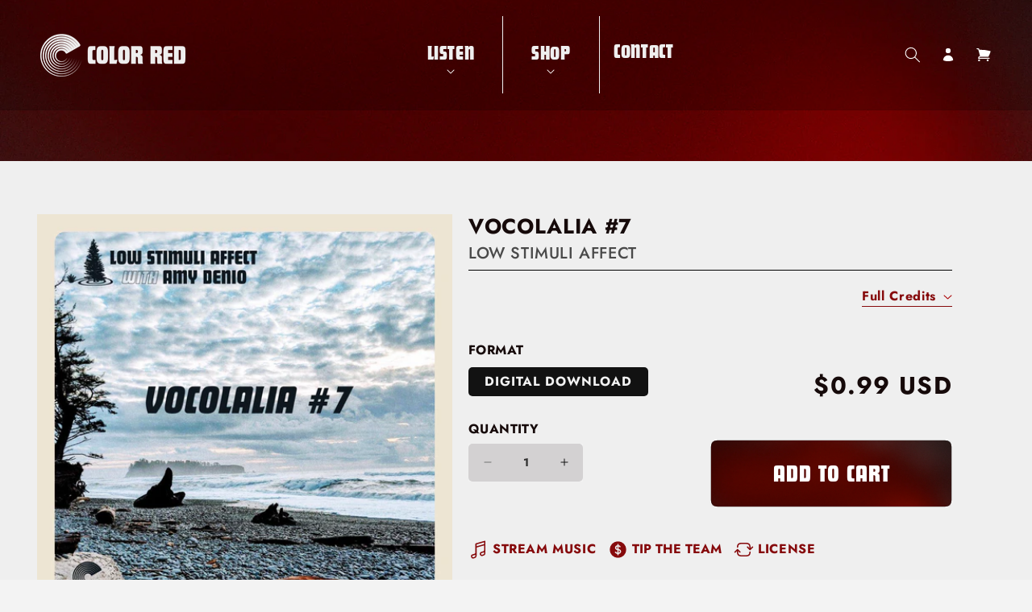

--- FILE ---
content_type: text/html; charset=utf-8
request_url: https://color-red.com/products/vocolalia-7
body_size: 50958
content:



<!doctype html>
<html class="no-js" lang="en">
  <head>
    
    <meta charset="utf-8">
    <meta http-equiv="X-UA-Compatible" content="IE=edge">
    <meta name="viewport" content="width=device-width,initial-scale=1">
    <meta name="theme-color" content="">
    <link rel="canonical" href="https://color-red.com/products/vocolalia-7">
    <link rel="preconnect" href="https://cdn.shopify.com" crossorigin><link rel="icon" type="image/png" href="//color-red.com/cdn/shop/files/00_ICON_CRED_Logo_circle.svg?crop=center&height=32&v=1678901790&width=32"><link rel="preconnect" href="https://fonts.shopifycdn.com" crossorigin><title>
      Vocolalia #7
 &ndash; Color Red Music</title>

    

    

<meta property="og:site_name" content="Color Red Music">
<meta property="og:url" content="https://color-red.com/products/vocolalia-7"><meta property="og:title" content="Vocolalia #7">
<meta property="og:type" content="product">
<meta property="og:description" content="Color Red is proud to press world-class vinyl while supporting the growth and discovery of artists across the globe.">
<meta property="og:image" content="http://color-red.com/cdn/shop/products/05_V7_LowStimuliAffect_Vol1_COVER_20201201_copy.jpg?v=1609824332">
<meta property="og:image:secure_url" content="https://color-red.com/cdn/shop/products/05_V7_LowStimuliAffect_Vol1_COVER_20201201_copy.jpg?v=1609824332">
<meta property="og:image:width" content="3000">
  <meta property="og:image:height" content="3000"><meta property="og:price:amount" content="0.99">
<meta property="og:price:currency" content="USD">
<meta name="twitter:card" content="summary_large_image"><meta name="twitter:title" content="Vocolalia #7">
<meta name="twitter:description" content="Color Red is proud to press world-class vinyl while supporting the growth and discovery of artists across the globe.">


    <script src="//color-red.com/cdn/shop/t/13/assets/constants.js?v=58251544750838685771680636359" defer="defer"></script>
    <script src="//color-red.com/cdn/shop/t/13/assets/pubsub.js?v=158357773527763999511680636368" defer="defer"></script>
    <script src="//color-red.com/cdn/shop/t/13/assets/global.js?v=139248116715221171191685251054" defer="defer"></script><script>window.performance && window.performance.mark && window.performance.mark('shopify.content_for_header.start');</script><meta name="google-site-verification" content="FveJMmrkQyiHPTKILIuLeeOZIhyDK9VYWMvod3D3J5E">
<meta id="shopify-digital-wallet" name="shopify-digital-wallet" content="/27350958182/digital_wallets/dialog">
<meta name="shopify-checkout-api-token" content="f84c7f16e0b14259079596be4fef8f60">
<meta id="in-context-paypal-metadata" data-shop-id="27350958182" data-venmo-supported="false" data-environment="production" data-locale="en_US" data-paypal-v4="true" data-currency="USD">
<link rel="alternate" type="application/json+oembed" href="https://color-red.com/products/vocolalia-7.oembed">
<script async="async" src="/checkouts/internal/preloads.js?locale=en-US"></script>
<link rel="preconnect" href="https://shop.app" crossorigin="anonymous">
<script async="async" src="https://shop.app/checkouts/internal/preloads.js?locale=en-US&shop_id=27350958182" crossorigin="anonymous"></script>
<script id="apple-pay-shop-capabilities" type="application/json">{"shopId":27350958182,"countryCode":"US","currencyCode":"USD","merchantCapabilities":["supports3DS"],"merchantId":"gid:\/\/shopify\/Shop\/27350958182","merchantName":"Color Red Music","requiredBillingContactFields":["postalAddress","email"],"requiredShippingContactFields":["postalAddress","email"],"shippingType":"shipping","supportedNetworks":["visa","masterCard","amex","discover","elo","jcb"],"total":{"type":"pending","label":"Color Red Music","amount":"1.00"},"shopifyPaymentsEnabled":true,"supportsSubscriptions":true}</script>
<script id="shopify-features" type="application/json">{"accessToken":"f84c7f16e0b14259079596be4fef8f60","betas":["rich-media-storefront-analytics"],"domain":"color-red.com","predictiveSearch":true,"shopId":27350958182,"locale":"en"}</script>
<script>var Shopify = Shopify || {};
Shopify.shop = "color-red-music.myshopify.com";
Shopify.locale = "en";
Shopify.currency = {"active":"USD","rate":"1.0"};
Shopify.country = "US";
Shopify.theme = {"name":"Color Red","id":136547533030,"schema_name":"Dawn","schema_version":"9.0.0","theme_store_id":null,"role":"main"};
Shopify.theme.handle = "null";
Shopify.theme.style = {"id":null,"handle":null};
Shopify.cdnHost = "color-red.com/cdn";
Shopify.routes = Shopify.routes || {};
Shopify.routes.root = "/";</script>
<script type="module">!function(o){(o.Shopify=o.Shopify||{}).modules=!0}(window);</script>
<script>!function(o){function n(){var o=[];function n(){o.push(Array.prototype.slice.apply(arguments))}return n.q=o,n}var t=o.Shopify=o.Shopify||{};t.loadFeatures=n(),t.autoloadFeatures=n()}(window);</script>
<script>
  window.ShopifyPay = window.ShopifyPay || {};
  window.ShopifyPay.apiHost = "shop.app\/pay";
  window.ShopifyPay.redirectState = null;
</script>
<script id="shop-js-analytics" type="application/json">{"pageType":"product"}</script>
<script defer="defer" async type="module" src="//color-red.com/cdn/shopifycloud/shop-js/modules/v2/client.init-shop-cart-sync_BT-GjEfc.en.esm.js"></script>
<script defer="defer" async type="module" src="//color-red.com/cdn/shopifycloud/shop-js/modules/v2/chunk.common_D58fp_Oc.esm.js"></script>
<script defer="defer" async type="module" src="//color-red.com/cdn/shopifycloud/shop-js/modules/v2/chunk.modal_xMitdFEc.esm.js"></script>
<script type="module">
  await import("//color-red.com/cdn/shopifycloud/shop-js/modules/v2/client.init-shop-cart-sync_BT-GjEfc.en.esm.js");
await import("//color-red.com/cdn/shopifycloud/shop-js/modules/v2/chunk.common_D58fp_Oc.esm.js");
await import("//color-red.com/cdn/shopifycloud/shop-js/modules/v2/chunk.modal_xMitdFEc.esm.js");

  window.Shopify.SignInWithShop?.initShopCartSync?.({"fedCMEnabled":true,"windoidEnabled":true});

</script>
<script defer="defer" async type="module" src="//color-red.com/cdn/shopifycloud/shop-js/modules/v2/client.payment-terms_Ci9AEqFq.en.esm.js"></script>
<script defer="defer" async type="module" src="//color-red.com/cdn/shopifycloud/shop-js/modules/v2/chunk.common_D58fp_Oc.esm.js"></script>
<script defer="defer" async type="module" src="//color-red.com/cdn/shopifycloud/shop-js/modules/v2/chunk.modal_xMitdFEc.esm.js"></script>
<script type="module">
  await import("//color-red.com/cdn/shopifycloud/shop-js/modules/v2/client.payment-terms_Ci9AEqFq.en.esm.js");
await import("//color-red.com/cdn/shopifycloud/shop-js/modules/v2/chunk.common_D58fp_Oc.esm.js");
await import("//color-red.com/cdn/shopifycloud/shop-js/modules/v2/chunk.modal_xMitdFEc.esm.js");

  
</script>
<script>
  window.Shopify = window.Shopify || {};
  if (!window.Shopify.featureAssets) window.Shopify.featureAssets = {};
  window.Shopify.featureAssets['shop-js'] = {"shop-cart-sync":["modules/v2/client.shop-cart-sync_DZOKe7Ll.en.esm.js","modules/v2/chunk.common_D58fp_Oc.esm.js","modules/v2/chunk.modal_xMitdFEc.esm.js"],"init-fed-cm":["modules/v2/client.init-fed-cm_B6oLuCjv.en.esm.js","modules/v2/chunk.common_D58fp_Oc.esm.js","modules/v2/chunk.modal_xMitdFEc.esm.js"],"shop-cash-offers":["modules/v2/client.shop-cash-offers_D2sdYoxE.en.esm.js","modules/v2/chunk.common_D58fp_Oc.esm.js","modules/v2/chunk.modal_xMitdFEc.esm.js"],"shop-login-button":["modules/v2/client.shop-login-button_QeVjl5Y3.en.esm.js","modules/v2/chunk.common_D58fp_Oc.esm.js","modules/v2/chunk.modal_xMitdFEc.esm.js"],"pay-button":["modules/v2/client.pay-button_DXTOsIq6.en.esm.js","modules/v2/chunk.common_D58fp_Oc.esm.js","modules/v2/chunk.modal_xMitdFEc.esm.js"],"shop-button":["modules/v2/client.shop-button_DQZHx9pm.en.esm.js","modules/v2/chunk.common_D58fp_Oc.esm.js","modules/v2/chunk.modal_xMitdFEc.esm.js"],"avatar":["modules/v2/client.avatar_BTnouDA3.en.esm.js"],"init-windoid":["modules/v2/client.init-windoid_CR1B-cfM.en.esm.js","modules/v2/chunk.common_D58fp_Oc.esm.js","modules/v2/chunk.modal_xMitdFEc.esm.js"],"init-shop-for-new-customer-accounts":["modules/v2/client.init-shop-for-new-customer-accounts_C_vY_xzh.en.esm.js","modules/v2/client.shop-login-button_QeVjl5Y3.en.esm.js","modules/v2/chunk.common_D58fp_Oc.esm.js","modules/v2/chunk.modal_xMitdFEc.esm.js"],"init-shop-email-lookup-coordinator":["modules/v2/client.init-shop-email-lookup-coordinator_BI7n9ZSv.en.esm.js","modules/v2/chunk.common_D58fp_Oc.esm.js","modules/v2/chunk.modal_xMitdFEc.esm.js"],"init-shop-cart-sync":["modules/v2/client.init-shop-cart-sync_BT-GjEfc.en.esm.js","modules/v2/chunk.common_D58fp_Oc.esm.js","modules/v2/chunk.modal_xMitdFEc.esm.js"],"shop-toast-manager":["modules/v2/client.shop-toast-manager_DiYdP3xc.en.esm.js","modules/v2/chunk.common_D58fp_Oc.esm.js","modules/v2/chunk.modal_xMitdFEc.esm.js"],"init-customer-accounts":["modules/v2/client.init-customer-accounts_D9ZNqS-Q.en.esm.js","modules/v2/client.shop-login-button_QeVjl5Y3.en.esm.js","modules/v2/chunk.common_D58fp_Oc.esm.js","modules/v2/chunk.modal_xMitdFEc.esm.js"],"init-customer-accounts-sign-up":["modules/v2/client.init-customer-accounts-sign-up_iGw4briv.en.esm.js","modules/v2/client.shop-login-button_QeVjl5Y3.en.esm.js","modules/v2/chunk.common_D58fp_Oc.esm.js","modules/v2/chunk.modal_xMitdFEc.esm.js"],"shop-follow-button":["modules/v2/client.shop-follow-button_CqMgW2wH.en.esm.js","modules/v2/chunk.common_D58fp_Oc.esm.js","modules/v2/chunk.modal_xMitdFEc.esm.js"],"checkout-modal":["modules/v2/client.checkout-modal_xHeaAweL.en.esm.js","modules/v2/chunk.common_D58fp_Oc.esm.js","modules/v2/chunk.modal_xMitdFEc.esm.js"],"shop-login":["modules/v2/client.shop-login_D91U-Q7h.en.esm.js","modules/v2/chunk.common_D58fp_Oc.esm.js","modules/v2/chunk.modal_xMitdFEc.esm.js"],"lead-capture":["modules/v2/client.lead-capture_BJmE1dJe.en.esm.js","modules/v2/chunk.common_D58fp_Oc.esm.js","modules/v2/chunk.modal_xMitdFEc.esm.js"],"payment-terms":["modules/v2/client.payment-terms_Ci9AEqFq.en.esm.js","modules/v2/chunk.common_D58fp_Oc.esm.js","modules/v2/chunk.modal_xMitdFEc.esm.js"]};
</script>
<script>(function() {
  var isLoaded = false;
  function asyncLoad() {
    if (isLoaded) return;
    isLoaded = true;
    var urls = ["https:\/\/upsells.boldapps.net\/v2_ui\/js\/UpsellTracker.js?shop=color-red-music.myshopify.com","https:\/\/upsells.boldapps.net\/v2_ui\/js\/upsell.js?shop=color-red-music.myshopify.com","\/\/cdn.shopify.com\/proxy\/2e0bfb9f502581772864837b02e4d391f96b15a0d09695abd2721360bfbf74c7\/gated-content.singlemusic.com\/single-ui-content-gating-0.0.120.js?shop=color-red-music.myshopify.com\u0026sp-cache-control=cHVibGljLCBtYXgtYWdlPTkwMA","https:\/\/static.rechargecdn.com\/assets\/js\/widget.min.js?shop=color-red-music.myshopify.com","https:\/\/api.fastbundle.co\/scripts\/src.js?shop=color-red-music.myshopify.com","https:\/\/api.fastbundle.co\/scripts\/script_tag.js?shop=color-red-music.myshopify.com","https:\/\/cdn-bundler.nice-team.net\/app\/js\/bundler.js?shop=color-red-music.myshopify.com"];
    for (var i = 0; i < urls.length; i++) {
      var s = document.createElement('script');
      s.type = 'text/javascript';
      s.async = true;
      s.src = urls[i];
      var x = document.getElementsByTagName('script')[0];
      x.parentNode.insertBefore(s, x);
    }
  };
  if(window.attachEvent) {
    window.attachEvent('onload', asyncLoad);
  } else {
    window.addEventListener('load', asyncLoad, false);
  }
})();</script>
<script id="__st">var __st={"a":27350958182,"offset":-25200,"reqid":"bc862338-e60f-4bff-8e49-04281f847836-1769488694","pageurl":"color-red.com\/products\/vocolalia-7","u":"d842e877ba12","p":"product","rtyp":"product","rid":6215739965625};</script>
<script>window.ShopifyPaypalV4VisibilityTracking = true;</script>
<script id="captcha-bootstrap">!function(){'use strict';const t='contact',e='account',n='new_comment',o=[[t,t],['blogs',n],['comments',n],[t,'customer']],c=[[e,'customer_login'],[e,'guest_login'],[e,'recover_customer_password'],[e,'create_customer']],r=t=>t.map((([t,e])=>`form[action*='/${t}']:not([data-nocaptcha='true']) input[name='form_type'][value='${e}']`)).join(','),a=t=>()=>t?[...document.querySelectorAll(t)].map((t=>t.form)):[];function s(){const t=[...o],e=r(t);return a(e)}const i='password',u='form_key',d=['recaptcha-v3-token','g-recaptcha-response','h-captcha-response',i],f=()=>{try{return window.sessionStorage}catch{return}},m='__shopify_v',_=t=>t.elements[u];function p(t,e,n=!1){try{const o=window.sessionStorage,c=JSON.parse(o.getItem(e)),{data:r}=function(t){const{data:e,action:n}=t;return t[m]||n?{data:e,action:n}:{data:t,action:n}}(c);for(const[e,n]of Object.entries(r))t.elements[e]&&(t.elements[e].value=n);n&&o.removeItem(e)}catch(o){console.error('form repopulation failed',{error:o})}}const l='form_type',E='cptcha';function T(t){t.dataset[E]=!0}const w=window,h=w.document,L='Shopify',v='ce_forms',y='captcha';let A=!1;((t,e)=>{const n=(g='f06e6c50-85a8-45c8-87d0-21a2b65856fe',I='https://cdn.shopify.com/shopifycloud/storefront-forms-hcaptcha/ce_storefront_forms_captcha_hcaptcha.v1.5.2.iife.js',D={infoText:'Protected by hCaptcha',privacyText:'Privacy',termsText:'Terms'},(t,e,n)=>{const o=w[L][v],c=o.bindForm;if(c)return c(t,g,e,D).then(n);var r;o.q.push([[t,g,e,D],n]),r=I,A||(h.body.append(Object.assign(h.createElement('script'),{id:'captcha-provider',async:!0,src:r})),A=!0)});var g,I,D;w[L]=w[L]||{},w[L][v]=w[L][v]||{},w[L][v].q=[],w[L][y]=w[L][y]||{},w[L][y].protect=function(t,e){n(t,void 0,e),T(t)},Object.freeze(w[L][y]),function(t,e,n,w,h,L){const[v,y,A,g]=function(t,e,n){const i=e?o:[],u=t?c:[],d=[...i,...u],f=r(d),m=r(i),_=r(d.filter((([t,e])=>n.includes(e))));return[a(f),a(m),a(_),s()]}(w,h,L),I=t=>{const e=t.target;return e instanceof HTMLFormElement?e:e&&e.form},D=t=>v().includes(t);t.addEventListener('submit',(t=>{const e=I(t);if(!e)return;const n=D(e)&&!e.dataset.hcaptchaBound&&!e.dataset.recaptchaBound,o=_(e),c=g().includes(e)&&(!o||!o.value);(n||c)&&t.preventDefault(),c&&!n&&(function(t){try{if(!f())return;!function(t){const e=f();if(!e)return;const n=_(t);if(!n)return;const o=n.value;o&&e.removeItem(o)}(t);const e=Array.from(Array(32),(()=>Math.random().toString(36)[2])).join('');!function(t,e){_(t)||t.append(Object.assign(document.createElement('input'),{type:'hidden',name:u})),t.elements[u].value=e}(t,e),function(t,e){const n=f();if(!n)return;const o=[...t.querySelectorAll(`input[type='${i}']`)].map((({name:t})=>t)),c=[...d,...o],r={};for(const[a,s]of new FormData(t).entries())c.includes(a)||(r[a]=s);n.setItem(e,JSON.stringify({[m]:1,action:t.action,data:r}))}(t,e)}catch(e){console.error('failed to persist form',e)}}(e),e.submit())}));const S=(t,e)=>{t&&!t.dataset[E]&&(n(t,e.some((e=>e===t))),T(t))};for(const o of['focusin','change'])t.addEventListener(o,(t=>{const e=I(t);D(e)&&S(e,y())}));const B=e.get('form_key'),M=e.get(l),P=B&&M;t.addEventListener('DOMContentLoaded',(()=>{const t=y();if(P)for(const e of t)e.elements[l].value===M&&p(e,B);[...new Set([...A(),...v().filter((t=>'true'===t.dataset.shopifyCaptcha))])].forEach((e=>S(e,t)))}))}(h,new URLSearchParams(w.location.search),n,t,e,['guest_login'])})(!0,!0)}();</script>
<script integrity="sha256-4kQ18oKyAcykRKYeNunJcIwy7WH5gtpwJnB7kiuLZ1E=" data-source-attribution="shopify.loadfeatures" defer="defer" src="//color-red.com/cdn/shopifycloud/storefront/assets/storefront/load_feature-a0a9edcb.js" crossorigin="anonymous"></script>
<script crossorigin="anonymous" defer="defer" src="//color-red.com/cdn/shopifycloud/storefront/assets/shopify_pay/storefront-65b4c6d7.js?v=20250812"></script>
<script data-source-attribution="shopify.dynamic_checkout.dynamic.init">var Shopify=Shopify||{};Shopify.PaymentButton=Shopify.PaymentButton||{isStorefrontPortableWallets:!0,init:function(){window.Shopify.PaymentButton.init=function(){};var t=document.createElement("script");t.src="https://color-red.com/cdn/shopifycloud/portable-wallets/latest/portable-wallets.en.js",t.type="module",document.head.appendChild(t)}};
</script>
<script data-source-attribution="shopify.dynamic_checkout.buyer_consent">
  function portableWalletsHideBuyerConsent(e){var t=document.getElementById("shopify-buyer-consent"),n=document.getElementById("shopify-subscription-policy-button");t&&n&&(t.classList.add("hidden"),t.setAttribute("aria-hidden","true"),n.removeEventListener("click",e))}function portableWalletsShowBuyerConsent(e){var t=document.getElementById("shopify-buyer-consent"),n=document.getElementById("shopify-subscription-policy-button");t&&n&&(t.classList.remove("hidden"),t.removeAttribute("aria-hidden"),n.addEventListener("click",e))}window.Shopify?.PaymentButton&&(window.Shopify.PaymentButton.hideBuyerConsent=portableWalletsHideBuyerConsent,window.Shopify.PaymentButton.showBuyerConsent=portableWalletsShowBuyerConsent);
</script>
<script>
  function portableWalletsCleanup(e){e&&e.src&&console.error("Failed to load portable wallets script "+e.src);var t=document.querySelectorAll("shopify-accelerated-checkout .shopify-payment-button__skeleton, shopify-accelerated-checkout-cart .wallet-cart-button__skeleton"),e=document.getElementById("shopify-buyer-consent");for(let e=0;e<t.length;e++)t[e].remove();e&&e.remove()}function portableWalletsNotLoadedAsModule(e){e instanceof ErrorEvent&&"string"==typeof e.message&&e.message.includes("import.meta")&&"string"==typeof e.filename&&e.filename.includes("portable-wallets")&&(window.removeEventListener("error",portableWalletsNotLoadedAsModule),window.Shopify.PaymentButton.failedToLoad=e,"loading"===document.readyState?document.addEventListener("DOMContentLoaded",window.Shopify.PaymentButton.init):window.Shopify.PaymentButton.init())}window.addEventListener("error",portableWalletsNotLoadedAsModule);
</script>

<script type="module" src="https://color-red.com/cdn/shopifycloud/portable-wallets/latest/portable-wallets.en.js" onError="portableWalletsCleanup(this)" crossorigin="anonymous"></script>
<script nomodule>
  document.addEventListener("DOMContentLoaded", portableWalletsCleanup);
</script>

<link id="shopify-accelerated-checkout-styles" rel="stylesheet" media="screen" href="https://color-red.com/cdn/shopifycloud/portable-wallets/latest/accelerated-checkout-backwards-compat.css" crossorigin="anonymous">
<style id="shopify-accelerated-checkout-cart">
        #shopify-buyer-consent {
  margin-top: 1em;
  display: inline-block;
  width: 100%;
}

#shopify-buyer-consent.hidden {
  display: none;
}

#shopify-subscription-policy-button {
  background: none;
  border: none;
  padding: 0;
  text-decoration: underline;
  font-size: inherit;
  cursor: pointer;
}

#shopify-subscription-policy-button::before {
  box-shadow: none;
}

      </style>
<script id="sections-script" data-sections="header" defer="defer" src="//color-red.com/cdn/shop/t/13/compiled_assets/scripts.js?v=19258"></script>
<script>window.performance && window.performance.mark && window.performance.mark('shopify.content_for_header.end');</script>
<script>window.BOLD = window.BOLD || {};
    window.BOLD.common = window.BOLD.common || {};
    window.BOLD.common.Shopify = window.BOLD.common.Shopify || {};
    window.BOLD.common.Shopify.shop = {
      domain: 'color-red.com',
      permanent_domain: 'color-red-music.myshopify.com',
      url: 'https://color-red.com',
      secure_url: 'https://color-red.com',
      money_format: "${{amount}}",
      currency: "USD"
    };
    window.BOLD.common.Shopify.customer = {
      id: null,
      tags: null,
    };
    window.BOLD.common.Shopify.cart = {"note":null,"attributes":{},"original_total_price":0,"total_price":0,"total_discount":0,"total_weight":0.0,"item_count":0,"items":[],"requires_shipping":false,"currency":"USD","items_subtotal_price":0,"cart_level_discount_applications":[],"checkout_charge_amount":0};
    window.BOLD.common.template = 'product';window.BOLD.common.Shopify.formatMoney = function(money, format) {
        function n(t, e) {
            return "undefined" == typeof t ? e : t
        }
        function r(t, e, r, i) {
            if (e = n(e, 2),
                r = n(r, ","),
                i = n(i, "."),
            isNaN(t) || null == t)
                return 0;
            t = (t / 100).toFixed(e);
            var o = t.split(".")
                , a = o[0].replace(/(\d)(?=(\d\d\d)+(?!\d))/g, "$1" + r)
                , s = o[1] ? i + o[1] : "";
            return a + s
        }
        "string" == typeof money && (money = money.replace(".", ""));
        var i = ""
            , o = /\{\{\s*(\w+)\s*\}\}/
            , a = format || window.BOLD.common.Shopify.shop.money_format || window.Shopify.money_format || "$ {{ amount }}";
        switch (a.match(o)[1]) {
            case "amount":
                i = r(money, 2, ",", ".");
                break;
            case "amount_no_decimals":
                i = r(money, 0, ",", ".");
                break;
            case "amount_with_comma_separator":
                i = r(money, 2, ".", ",");
                break;
            case "amount_no_decimals_with_comma_separator":
                i = r(money, 0, ".", ",");
                break;
            case "amount_with_space_separator":
                i = r(money, 2, " ", ",");
                break;
            case "amount_no_decimals_with_space_separator":
                i = r(money, 0, " ", ",");
                break;
            case "amount_with_apostrophe_separator":
                i = r(money, 2, "'", ".");
                break;
        }
        return a.replace(o, i);
    };
    window.BOLD.common.Shopify.saveProduct = function (handle, product) {
      if (typeof handle === 'string' && typeof window.BOLD.common.Shopify.products[handle] === 'undefined') {
        if (typeof product === 'number') {
          window.BOLD.common.Shopify.handles[product] = handle;
          product = { id: product };
        }
        window.BOLD.common.Shopify.products[handle] = product;
      }
    };
    window.BOLD.common.Shopify.saveVariant = function (variant_id, variant) {
      if (typeof variant_id === 'number' && typeof window.BOLD.common.Shopify.variants[variant_id] === 'undefined') {
        window.BOLD.common.Shopify.variants[variant_id] = variant;
      }
    };window.BOLD.common.Shopify.products = window.BOLD.common.Shopify.products || {};
    window.BOLD.common.Shopify.variants = window.BOLD.common.Shopify.variants || {};
    window.BOLD.common.Shopify.handles = window.BOLD.common.Shopify.handles || {};window.BOLD.common.Shopify.handle = "vocolalia-7"
window.BOLD.common.Shopify.saveProduct("vocolalia-7", 6215739965625);window.BOLD.common.Shopify.saveVariant(38605195542713, { product_id: 6215739965625, product_handle: "vocolalia-7", price: 99, group_id: '', csp_metafield: {}});window.BOLD.apps_installed = {"Product Upsell":3} || {};window.BOLD.common.Shopify.metafields = window.BOLD.common.Shopify.metafields || {};window.BOLD.common.Shopify.metafields["bold_rp"] = {};window.BOLD.common.Shopify.metafields["bold_csp_defaults"] = {};window.BOLD.common.cacheParams = window.BOLD.common.cacheParams || {};
</script>

<link href="//color-red.com/cdn/shop/t/13/assets/bold-upsell.css?v=51915886505602322711678900476" rel="stylesheet" type="text/css" media="all" />
<link href="//color-red.com/cdn/shop/t/13/assets/bold-upsell-custom.css?v=150135899998303055901678900477" rel="stylesheet" type="text/css" media="all" />
<script>
</script>

    <style data-shopify>
      @font-face {
  font-family: Jost;
  font-weight: 500;
  font-style: normal;
  font-display: swap;
  src: url("//color-red.com/cdn/fonts/jost/jost_n5.7c8497861ffd15f4e1284cd221f14658b0e95d61.woff2") format("woff2"),
       url("//color-red.com/cdn/fonts/jost/jost_n5.fb6a06896db583cc2df5ba1b30d9c04383119dd9.woff") format("woff");
}

      @font-face {
  font-family: Jost;
  font-weight: 700;
  font-style: normal;
  font-display: swap;
  src: url("//color-red.com/cdn/fonts/jost/jost_n7.921dc18c13fa0b0c94c5e2517ffe06139c3615a3.woff2") format("woff2"),
       url("//color-red.com/cdn/fonts/jost/jost_n7.cbfc16c98c1e195f46c536e775e4e959c5f2f22b.woff") format("woff");
}

      @font-face {
  font-family: Jost;
  font-weight: 500;
  font-style: italic;
  font-display: swap;
  src: url("//color-red.com/cdn/fonts/jost/jost_i5.a6c7dbde35f2b89f8461eacda9350127566e5d51.woff2") format("woff2"),
       url("//color-red.com/cdn/fonts/jost/jost_i5.2b58baee736487eede6bcdb523ca85eea2418357.woff") format("woff");
}

      @font-face {
  font-family: Jost;
  font-weight: 700;
  font-style: italic;
  font-display: swap;
  src: url("//color-red.com/cdn/fonts/jost/jost_i7.d8201b854e41e19d7ed9b1a31fe4fe71deea6d3f.woff2") format("woff2"),
       url("//color-red.com/cdn/fonts/jost/jost_i7.eae515c34e26b6c853efddc3fc0c552e0de63757.woff") format("woff");
}

      @font-face {
  font-family: Jost;
  font-weight: 700;
  font-style: normal;
  font-display: swap;
  src: url("//color-red.com/cdn/fonts/jost/jost_n7.921dc18c13fa0b0c94c5e2517ffe06139c3615a3.woff2") format("woff2"),
       url("//color-red.com/cdn/fonts/jost/jost_n7.cbfc16c98c1e195f46c536e775e4e959c5f2f22b.woff") format("woff");
}


      
        :root,
        .color-background-1 {
          --color-background: 243,243,243;
        
          --gradient-background: #f3f3f3;
        
        --color-foreground: 18,18,18;
        --color-shadow: 18,18,18;
        --color-button: 18,18,18;
        --color-button-text: 255,255,255;
        --color-secondary-button: 243,243,243;
        --color-secondary-button-text: 18,18,18;
        --color-link: 18,18,18;
        --color-badge-foreground: 18,18,18;
        --color-badge-background: 243,243,243;
        --color-badge-border: 18,18,18;
        --payment-terms-background-color: rgb(243 243 243);
      }
      
        
        .color-background-2 {
          --color-background: 255,255,255;
        
          --gradient-background: #ffffff;
        
        --color-foreground: 18,18,18;
        --color-shadow: 18,18,18;
        --color-button: 18,18,18;
        --color-button-text: 243,243,243;
        --color-secondary-button: 255,255,255;
        --color-secondary-button-text: 18,18,18;
        --color-link: 18,18,18;
        --color-badge-foreground: 18,18,18;
        --color-badge-background: 255,255,255;
        --color-badge-border: 18,18,18;
        --payment-terms-background-color: rgb(255 255 255);
      }
      
        
        .color-inverse {
          --color-background: 18,18,18;
        
          --gradient-background: #121212;
        
        --color-foreground: 255,255,255;
        --color-shadow: 18,18,18;
        --color-button: 255,255,255;
        --color-button-text: 18,18,18;
        --color-secondary-button: 18,18,18;
        --color-secondary-button-text: 255,255,255;
        --color-link: 255,255,255;
        --color-badge-foreground: 255,255,255;
        --color-badge-background: 18,18,18;
        --color-badge-border: 255,255,255;
        --payment-terms-background-color: rgb(18 18 18);
      }
      
        
        .color-accent-1 {
          --color-background: 18,18,18;
        
          --gradient-background: #121212;
        
        --color-foreground: 255,255,255;
        --color-shadow: 18,18,18;
        --color-button: 255,255,255;
        --color-button-text: 18,18,18;
        --color-secondary-button: 18,18,18;
        --color-secondary-button-text: 255,255,255;
        --color-link: 255,255,255;
        --color-badge-foreground: 255,255,255;
        --color-badge-background: 18,18,18;
        --color-badge-border: 255,255,255;
        --payment-terms-background-color: rgb(18 18 18);
      }
      
        
        .color-accent-2 {
          --color-background: 55,1,1;
        
          --gradient-background: #370101;
        
        --color-foreground: 255,255,255;
        --color-shadow: 18,18,18;
        --color-button: 255,255,255;
        --color-button-text: 239,239,239;
        --color-secondary-button: 55,1,1;
        --color-secondary-button-text: 255,255,255;
        --color-link: 255,255,255;
        --color-badge-foreground: 255,255,255;
        --color-badge-background: 55,1,1;
        --color-badge-border: 255,255,255;
        --payment-terms-background-color: rgb(55 1 1);
      }
      

      body, .color-background-1, .color-background-2, .color-inverse, .color-accent-1, .color-accent-2 {
        color: rgba(var(--color-foreground), 0.75);
        background-color: rgb(var(--color-background));
      }

      :root {
        --font-body-family: Jost, sans-serif;
        --font-body-style: normal;
        --font-body-weight: 500;
        --font-body-weight-bold: 800;

        --font-heading-family: Jost, sans-serif;
        --font-heading-style: normal;
        --font-heading-weight: 700;

        --font-body-scale: 1.0;
        --font-heading-scale: 1.1;

        --media-padding: px;
        --media-border-opacity: 0.05;
        --media-border-width: 1px;
        --media-radius: 0px;
        --media-shadow-opacity: 0.0;
        --media-shadow-horizontal-offset: 0px;
        --media-shadow-vertical-offset: 4px;
        --media-shadow-blur-radius: 5px;
        --media-shadow-visible: 0;

        --page-width: 150rem;
        --page-width-margin: 0rem;

        --product-card-image-padding: 0.0rem;
        --product-card-corner-radius: 0.0rem;
        --product-card-text-alignment: left;
        --product-card-border-width: 0.0rem;
        --product-card-border-opacity: 0.1;
        --product-card-shadow-opacity: 0.0;
        --product-card-shadow-visible: 0;
        --product-card-shadow-horizontal-offset: 0.0rem;
        --product-card-shadow-vertical-offset: 0.4rem;
        --product-card-shadow-blur-radius: 0.5rem;

        --collection-card-image-padding: 0.0rem;
        --collection-card-corner-radius: 0.0rem;
        --collection-card-text-alignment: left;
        --collection-card-border-width: 0.0rem;
        --collection-card-border-opacity: 0.0;
        --collection-card-shadow-opacity: 0.1;
        --collection-card-shadow-visible: 1;
        --collection-card-shadow-horizontal-offset: 0.0rem;
        --collection-card-shadow-vertical-offset: 0.0rem;
        --collection-card-shadow-blur-radius: 0.0rem;

        --blog-card-image-padding: 0.0rem;
        --blog-card-corner-radius: 0.0rem;
        --blog-card-text-alignment: left;
        --blog-card-border-width: 0.0rem;
        --blog-card-border-opacity: 0.0;
        --blog-card-shadow-opacity: 0.1;
        --blog-card-shadow-visible: 1;
        --blog-card-shadow-horizontal-offset: 0.0rem;
        --blog-card-shadow-vertical-offset: 0.0rem;
        --blog-card-shadow-blur-radius: 0.0rem;

        --badge-corner-radius: 4.0rem;

        --popup-border-width: 1px;
        --popup-border-opacity: 0.1;
        --popup-corner-radius: 0px;
        --popup-shadow-opacity: 0.0;
        --popup-shadow-horizontal-offset: 0px;
        --popup-shadow-vertical-offset: 4px;
        --popup-shadow-blur-radius: 5px;

        --drawer-border-width: 1px;
        --drawer-border-opacity: 0.1;
        --drawer-shadow-opacity: 0.0;
        --drawer-shadow-horizontal-offset: 0px;
        --drawer-shadow-vertical-offset: 4px;
        --drawer-shadow-blur-radius: 5px;

        --spacing-sections-desktop: 0px;
        --spacing-sections-mobile: 0px;

        --grid-desktop-vertical-spacing: 8px;
        --grid-desktop-horizontal-spacing: 8px;
        --grid-mobile-vertical-spacing: 4px;
        --grid-mobile-horizontal-spacing: 4px;

        --text-boxes-border-opacity: 0.1;
        --text-boxes-border-width: 0px;
        --text-boxes-radius: 0px;
        --text-boxes-shadow-opacity: 0.0;
        --text-boxes-shadow-visible: 0;
        --text-boxes-shadow-horizontal-offset: 0px;
        --text-boxes-shadow-vertical-offset: 4px;
        --text-boxes-shadow-blur-radius: 5px;

        --buttons-radius: 8px;
        --buttons-radius-outset: 8px;
        --buttons-border-width: 0px;
        --buttons-border-opacity: 1.0;
        --buttons-shadow-opacity: 0.0;
        --buttons-shadow-visible: 0;
        --buttons-shadow-horizontal-offset: 0px;
        --buttons-shadow-vertical-offset: 4px;
        --buttons-shadow-blur-radius: 5px;
        --buttons-border-offset: 0.3px;

        --inputs-radius: 0px;
        --inputs-border-width: 1px;
        --inputs-border-opacity: 0.55;
        --inputs-shadow-opacity: 0.0;
        --inputs-shadow-horizontal-offset: 0px;
        --inputs-margin-offset: 0px;
        --inputs-shadow-vertical-offset: 4px;
        --inputs-shadow-blur-radius: 5px;
        --inputs-radius-outset: 0px;

        --variant-pills-radius: 40px;
        --variant-pills-border-width: 1px;
        --variant-pills-border-opacity: 0.55;
        --variant-pills-shadow-opacity: 0.0;
        --variant-pills-shadow-horizontal-offset: 0px;
        --variant-pills-shadow-vertical-offset: 4px;
        --variant-pills-shadow-blur-radius: 5px;
      }

      *,
      *::before,
      *::after {
        box-sizing: inherit;
      }

      html {
        box-sizing: border-box;
        font-size: calc(var(--font-body-scale) * 62.5%);
        height: 100%;
      }

      body {
        display: grid;
        grid-template-rows: auto auto 1fr auto;
        grid-template-columns: 100%;
        min-height: 100%;
        margin: 0;
        font-size: 1.5rem;
        letter-spacing: 0.06rem;
        line-height: calc(1 + 0.8 / var(--font-body-scale));
        font-family: var(--font-body-family);
        font-style: var(--font-body-style);
        font-weight: var(--font-body-weight);
      }

      @media screen and (min-width: 750px) {
        body {
          font-size: 1.6rem;
        }
      }
    </style>

    <link href="//color-red.com/cdn/shop/t/13/assets/base.css?v=152461936676867136671685251050" rel="stylesheet" type="text/css" media="all" />
    <link href="//color-red.com/cdn/shop/t/13/assets/app.css?v=170832324328875738261692135190" rel="stylesheet" type="text/css" media="all" />
    <link href="//color-red.com/cdn/shop/t/13/assets/flickity.css?v=12404722746677358661677376252" rel="stylesheet" type="text/css" media="all" />
    <script src="//color-red.com/cdn/shop/t/13/assets/flickity.js?v=114460508543641870001677376252" type="text/javascript"></script>
<link rel="preload" as="font" href="//color-red.com/cdn/fonts/jost/jost_n5.7c8497861ffd15f4e1284cd221f14658b0e95d61.woff2" type="font/woff2" crossorigin><link rel="preload" as="font" href="//color-red.com/cdn/fonts/jost/jost_n7.921dc18c13fa0b0c94c5e2517ffe06139c3615a3.woff2" type="font/woff2" crossorigin><script>
      document.documentElement.className = document.documentElement.className.replace('no-js', 'js');
      if (Shopify.designMode) {
        document.documentElement.classList.add('shopify-design-mode');
      }
    </script>
  

























<!-- BEGIN app block: shopify://apps/bundler/blocks/bundler-script-append/7a6ae1b8-3b16-449b-8429-8bb89a62c664 --><script defer="defer">
	/**	Bundler script loader, version number: 2.0 */
	(function(){
		var loadScript=function(a,b){var c=document.createElement("script");c.type="text/javascript",c.readyState?c.onreadystatechange=function(){("loaded"==c.readyState||"complete"==c.readyState)&&(c.onreadystatechange=null,b())}:c.onload=function(){b()},c.src=a,document.getElementsByTagName("head")[0].appendChild(c)};
		appendScriptUrl('color-red-music.myshopify.com');

		// get script url and append timestamp of last change
		function appendScriptUrl(shop) {

			var timeStamp = Math.floor(Date.now() / (1000*1*1));
			var timestampUrl = 'https://bundler.nice-team.net/app/shop/status/'+shop+'.js?'+timeStamp;

			loadScript(timestampUrl, function() {
				// append app script
				if (typeof bundler_settings_updated == 'undefined') {
					console.log('settings are undefined');
					bundler_settings_updated = 'default-by-script';
				}
				var scriptUrl = "https://cdn-bundler.nice-team.net/app/js/bundler-script.js?shop="+shop+"&"+bundler_settings_updated;
				loadScript(scriptUrl, function(){});
			});
		}
	})();

	var BndlrScriptAppended = true;
	
</script>

<!-- END app block --><!-- BEGIN app block: shopify://apps/pagefly-page-builder/blocks/app-embed/83e179f7-59a0-4589-8c66-c0dddf959200 -->

<!-- BEGIN app snippet: pagefly-cro-ab-testing-main -->







<script>
  ;(function () {
    const url = new URL(window.location)
    const viewParam = url.searchParams.get('view')
    if (viewParam && viewParam.includes('variant-pf-')) {
      url.searchParams.set('pf_v', viewParam)
      url.searchParams.delete('view')
      window.history.replaceState({}, '', url)
    }
  })()
</script>



<script type='module'>
  
  window.PAGEFLY_CRO = window.PAGEFLY_CRO || {}

  window.PAGEFLY_CRO['data_debug'] = {
    original_template_suffix: "all_products",
    allow_ab_test: false,
    ab_test_start_time: 0,
    ab_test_end_time: 0,
    today_date_time: 1769488694000,
  }
  window.PAGEFLY_CRO['GA4'] = { enabled: false}
</script>

<!-- END app snippet -->








  <script src='https://cdn.shopify.com/extensions/019bf883-1122-7445-9dca-5d60e681c2c8/pagefly-page-builder-216/assets/pagefly-helper.js' defer='defer'></script>

  <script src='https://cdn.shopify.com/extensions/019bf883-1122-7445-9dca-5d60e681c2c8/pagefly-page-builder-216/assets/pagefly-general-helper.js' defer='defer'></script>

  <script src='https://cdn.shopify.com/extensions/019bf883-1122-7445-9dca-5d60e681c2c8/pagefly-page-builder-216/assets/pagefly-snap-slider.js' defer='defer'></script>

  <script src='https://cdn.shopify.com/extensions/019bf883-1122-7445-9dca-5d60e681c2c8/pagefly-page-builder-216/assets/pagefly-slideshow-v3.js' defer='defer'></script>

  <script src='https://cdn.shopify.com/extensions/019bf883-1122-7445-9dca-5d60e681c2c8/pagefly-page-builder-216/assets/pagefly-slideshow-v4.js' defer='defer'></script>

  <script src='https://cdn.shopify.com/extensions/019bf883-1122-7445-9dca-5d60e681c2c8/pagefly-page-builder-216/assets/pagefly-glider.js' defer='defer'></script>

  <script src='https://cdn.shopify.com/extensions/019bf883-1122-7445-9dca-5d60e681c2c8/pagefly-page-builder-216/assets/pagefly-slideshow-v1-v2.js' defer='defer'></script>

  <script src='https://cdn.shopify.com/extensions/019bf883-1122-7445-9dca-5d60e681c2c8/pagefly-page-builder-216/assets/pagefly-product-media.js' defer='defer'></script>

  <script src='https://cdn.shopify.com/extensions/019bf883-1122-7445-9dca-5d60e681c2c8/pagefly-page-builder-216/assets/pagefly-product.js' defer='defer'></script>


<script id='pagefly-helper-data' type='application/json'>
  {
    "page_optimization": {
      "assets_prefetching": false
    },
    "elements_asset_mapper": {
      "Accordion": "https://cdn.shopify.com/extensions/019bf883-1122-7445-9dca-5d60e681c2c8/pagefly-page-builder-216/assets/pagefly-accordion.js",
      "Accordion3": "https://cdn.shopify.com/extensions/019bf883-1122-7445-9dca-5d60e681c2c8/pagefly-page-builder-216/assets/pagefly-accordion3.js",
      "CountDown": "https://cdn.shopify.com/extensions/019bf883-1122-7445-9dca-5d60e681c2c8/pagefly-page-builder-216/assets/pagefly-countdown.js",
      "GMap1": "https://cdn.shopify.com/extensions/019bf883-1122-7445-9dca-5d60e681c2c8/pagefly-page-builder-216/assets/pagefly-gmap.js",
      "GMap2": "https://cdn.shopify.com/extensions/019bf883-1122-7445-9dca-5d60e681c2c8/pagefly-page-builder-216/assets/pagefly-gmap.js",
      "GMapBasicV2": "https://cdn.shopify.com/extensions/019bf883-1122-7445-9dca-5d60e681c2c8/pagefly-page-builder-216/assets/pagefly-gmap.js",
      "GMapAdvancedV2": "https://cdn.shopify.com/extensions/019bf883-1122-7445-9dca-5d60e681c2c8/pagefly-page-builder-216/assets/pagefly-gmap.js",
      "HTML.Video": "https://cdn.shopify.com/extensions/019bf883-1122-7445-9dca-5d60e681c2c8/pagefly-page-builder-216/assets/pagefly-htmlvideo.js",
      "HTML.Video2": "https://cdn.shopify.com/extensions/019bf883-1122-7445-9dca-5d60e681c2c8/pagefly-page-builder-216/assets/pagefly-htmlvideo2.js",
      "HTML.Video3": "https://cdn.shopify.com/extensions/019bf883-1122-7445-9dca-5d60e681c2c8/pagefly-page-builder-216/assets/pagefly-htmlvideo2.js",
      "BackgroundVideo": "https://cdn.shopify.com/extensions/019bf883-1122-7445-9dca-5d60e681c2c8/pagefly-page-builder-216/assets/pagefly-htmlvideo2.js",
      "Instagram": "https://cdn.shopify.com/extensions/019bf883-1122-7445-9dca-5d60e681c2c8/pagefly-page-builder-216/assets/pagefly-instagram.js",
      "Instagram2": "https://cdn.shopify.com/extensions/019bf883-1122-7445-9dca-5d60e681c2c8/pagefly-page-builder-216/assets/pagefly-instagram.js",
      "Insta3": "https://cdn.shopify.com/extensions/019bf883-1122-7445-9dca-5d60e681c2c8/pagefly-page-builder-216/assets/pagefly-instagram3.js",
      "Tabs": "https://cdn.shopify.com/extensions/019bf883-1122-7445-9dca-5d60e681c2c8/pagefly-page-builder-216/assets/pagefly-tab.js",
      "Tabs3": "https://cdn.shopify.com/extensions/019bf883-1122-7445-9dca-5d60e681c2c8/pagefly-page-builder-216/assets/pagefly-tab3.js",
      "ProductBox": "https://cdn.shopify.com/extensions/019bf883-1122-7445-9dca-5d60e681c2c8/pagefly-page-builder-216/assets/pagefly-cart.js",
      "FBPageBox2": "https://cdn.shopify.com/extensions/019bf883-1122-7445-9dca-5d60e681c2c8/pagefly-page-builder-216/assets/pagefly-facebook.js",
      "FBLikeButton2": "https://cdn.shopify.com/extensions/019bf883-1122-7445-9dca-5d60e681c2c8/pagefly-page-builder-216/assets/pagefly-facebook.js",
      "TwitterFeed2": "https://cdn.shopify.com/extensions/019bf883-1122-7445-9dca-5d60e681c2c8/pagefly-page-builder-216/assets/pagefly-twitter.js",
      "Paragraph4": "https://cdn.shopify.com/extensions/019bf883-1122-7445-9dca-5d60e681c2c8/pagefly-page-builder-216/assets/pagefly-paragraph4.js",

      "AliReviews": "https://cdn.shopify.com/extensions/019bf883-1122-7445-9dca-5d60e681c2c8/pagefly-page-builder-216/assets/pagefly-3rd-elements.js",
      "BackInStock": "https://cdn.shopify.com/extensions/019bf883-1122-7445-9dca-5d60e681c2c8/pagefly-page-builder-216/assets/pagefly-3rd-elements.js",
      "GloboBackInStock": "https://cdn.shopify.com/extensions/019bf883-1122-7445-9dca-5d60e681c2c8/pagefly-page-builder-216/assets/pagefly-3rd-elements.js",
      "GrowaveWishlist": "https://cdn.shopify.com/extensions/019bf883-1122-7445-9dca-5d60e681c2c8/pagefly-page-builder-216/assets/pagefly-3rd-elements.js",
      "InfiniteOptionsShopPad": "https://cdn.shopify.com/extensions/019bf883-1122-7445-9dca-5d60e681c2c8/pagefly-page-builder-216/assets/pagefly-3rd-elements.js",
      "InkybayProductPersonalizer": "https://cdn.shopify.com/extensions/019bf883-1122-7445-9dca-5d60e681c2c8/pagefly-page-builder-216/assets/pagefly-3rd-elements.js",
      "LimeSpot": "https://cdn.shopify.com/extensions/019bf883-1122-7445-9dca-5d60e681c2c8/pagefly-page-builder-216/assets/pagefly-3rd-elements.js",
      "Loox": "https://cdn.shopify.com/extensions/019bf883-1122-7445-9dca-5d60e681c2c8/pagefly-page-builder-216/assets/pagefly-3rd-elements.js",
      "Opinew": "https://cdn.shopify.com/extensions/019bf883-1122-7445-9dca-5d60e681c2c8/pagefly-page-builder-216/assets/pagefly-3rd-elements.js",
      "Powr": "https://cdn.shopify.com/extensions/019bf883-1122-7445-9dca-5d60e681c2c8/pagefly-page-builder-216/assets/pagefly-3rd-elements.js",
      "ProductReviews": "https://cdn.shopify.com/extensions/019bf883-1122-7445-9dca-5d60e681c2c8/pagefly-page-builder-216/assets/pagefly-3rd-elements.js",
      "PushOwl": "https://cdn.shopify.com/extensions/019bf883-1122-7445-9dca-5d60e681c2c8/pagefly-page-builder-216/assets/pagefly-3rd-elements.js",
      "ReCharge": "https://cdn.shopify.com/extensions/019bf883-1122-7445-9dca-5d60e681c2c8/pagefly-page-builder-216/assets/pagefly-3rd-elements.js",
      "Rivyo": "https://cdn.shopify.com/extensions/019bf883-1122-7445-9dca-5d60e681c2c8/pagefly-page-builder-216/assets/pagefly-3rd-elements.js",
      "TrackingMore": "https://cdn.shopify.com/extensions/019bf883-1122-7445-9dca-5d60e681c2c8/pagefly-page-builder-216/assets/pagefly-3rd-elements.js",
      "Vitals": "https://cdn.shopify.com/extensions/019bf883-1122-7445-9dca-5d60e681c2c8/pagefly-page-builder-216/assets/pagefly-3rd-elements.js",
      "Wiser": "https://cdn.shopify.com/extensions/019bf883-1122-7445-9dca-5d60e681c2c8/pagefly-page-builder-216/assets/pagefly-3rd-elements.js"
    },
    "custom_elements_mapper": {
      "pf-click-action-element": "https://cdn.shopify.com/extensions/019bf883-1122-7445-9dca-5d60e681c2c8/pagefly-page-builder-216/assets/pagefly-click-action-element.js",
      "pf-dialog-element": "https://cdn.shopify.com/extensions/019bf883-1122-7445-9dca-5d60e681c2c8/pagefly-page-builder-216/assets/pagefly-dialog-element.js"
    }
  }
</script>


<!-- END app block --><!-- BEGIN app block: shopify://apps/powerful-form-builder/blocks/app-embed/e4bcb1eb-35b2-42e6-bc37-bfe0e1542c9d --><script type="text/javascript" hs-ignore data-cookieconsent="ignore">
  var Globo = Globo || {};
  var globoFormbuilderRecaptchaInit = function(){};
  var globoFormbuilderHcaptchaInit = function(){};
  window.Globo.FormBuilder = window.Globo.FormBuilder || {};
  window.Globo.FormBuilder.shop = {"configuration":{"money_format":"${{amount}}"},"pricing":{"features":{"bulkOrderForm":true,"cartForm":true,"fileUpload":30,"removeCopyright":true,"restrictedEmailDomains":true}},"settings":{"copyright":"Powered by <a href=\"https://globosoftware.net\" target=\"_blank\">Globo</a> <a href=\"https://apps.shopify.com/form-builder-contact-form\" target=\"_blank\">Contact Form</a>","hideWaterMark":false,"reCaptcha":{"recaptchaType":"v2","siteKey":false,"languageCode":"en"},"scrollTop":false,"customCssCode":".globo-form-app .panels{\n z-index: unset !important\n}","customCssEnabled":true,"additionalColumns":[]},"encryption_form_id":1,"url":"https://form.globosoftware.net/","CDN_URL":"https://dxo9oalx9qc1s.cloudfront.net"};

  if(window.Globo.FormBuilder.shop.settings.customCssEnabled && window.Globo.FormBuilder.shop.settings.customCssCode){
    const customStyle = document.createElement('style');
    customStyle.type = 'text/css';
    customStyle.innerHTML = window.Globo.FormBuilder.shop.settings.customCssCode;
    document.head.appendChild(customStyle);
  }

  window.Globo.FormBuilder.forms = [];
    
      
      
      
      window.Globo.FormBuilder.forms[106194] = {"106194":{"elements":[{"id":"group-1","type":"group","label":"Page 1","description":"","elements":[{"id":"text","type":"text","label":"Your Name","placeholder":"Your Name","description":"","limitCharacters":false,"characters":100,"hideLabel":false,"keepPositionLabel":false,"required":true,"ifHideLabel":false,"inputIcon":"","columnWidth":50},{"id":"email","type":"email","label":"Email","placeholder":"Email","description":"","limitCharacters":false,"characters":100,"hideLabel":false,"keepPositionLabel":false,"required":true,"ifHideLabel":false,"inputIcon":"","columnWidth":50},{"id":"select","type":"select","label":"Reason For Contacting","placeholder":"Please select","options":"General Inquiries\nCustomer Support\nArtist Submission Request\nSync \u0026 Licensing\nWholesale Request\nMedia Inquiries","defaultOption":"","description":"","hideLabel":false,"keepPositionLabel":false,"required":true,"ifHideLabel":false,"inputIcon":"","columnWidth":100},{"id":"textarea","type":"textarea","label":"Message","placeholder":"Message","description":"","limitCharacters":false,"characters":100,"hideLabel":false,"keepPositionLabel":false,"required":false,"ifHideLabel":false,"columnWidth":100,"conditionalField":false,"onlyShowIf":false,"select":false},{"id":"hidden","type":"hidden","label":"Hidden email","dataType":"dynamic","fixedValue":"","defaultValue":"","dynamicValue":[{"when":"select","is":"General Inquiries","value":"general-inquiries@colorred.co","target":"hidden"},{"when":"select","is":"Customer Support","value":"customer-service@colorred.co","target":"hidden"},{"when":"select","is":"Artist Submission Request","value":"artist-submissions@colorred.co","target":"hidden"},{"when":"select","is":"Sync \u0026 Licensing","value":"sync-licensing@colorred.co","target":"hidden"},{"when":"select","is":"Wholesale Request","value":"wholesale@colorred.co","target":"hidden"},{"when":"select","is":"Media Inquiries","value":"leah@color-red.com","target":"hidden"}]}]}],"errorMessage":{"required":"Please fill in field","invalid":"Invalid","invalidName":"Invalid name","invalidEmail":"Invalid email","invalidURL":"Invalid URL","invalidPhone":"Invalid phone","invalidNumber":"Invalid number","invalidPassword":"Invalid password","confirmPasswordNotMatch":"Confirmed password doesn't match","customerAlreadyExists":"Customer already exists","fileSizeLimit":"File size limit exceeded","fileNotAllowed":"File extension not allowed","requiredCaptcha":"Please, enter the captcha","requiredProducts":"Please select product","limitQuantity":"The number of products left in stock has been exceeded","shopifyInvalidPhone":"phone - Enter a valid phone number to use this delivery method","shopifyPhoneHasAlready":"phone - Phone has already been taken","shopifyInvalidProvice":"addresses.province - is not valid","otherError":"Something went wrong, please try again"},"appearance":{"layout":"default","width":600,"style":"flat","mainColor":"rgba(55,1,1,1)","headingColor":"#000","labelColor":"#000","descriptionColor":"#6c757d","optionColor":"#000","paragraphColor":"#000","paragraphBackground":"#fff","background":"none","backgroundColor":"#FFF","backgroundImage":"","backgroundImageAlignment":"middle","floatingIcon":"\u003csvg aria-hidden=\"true\" focusable=\"false\" data-prefix=\"far\" data-icon=\"envelope\" class=\"svg-inline--fa fa-envelope fa-w-16\" role=\"img\" xmlns=\"http:\/\/www.w3.org\/2000\/svg\" viewBox=\"0 0 512 512\"\u003e\u003cpath fill=\"currentColor\" d=\"M464 64H48C21.49 64 0 85.49 0 112v288c0 26.51 21.49 48 48 48h416c26.51 0 48-21.49 48-48V112c0-26.51-21.49-48-48-48zm0 48v40.805c-22.422 18.259-58.168 46.651-134.587 106.49-16.841 13.247-50.201 45.072-73.413 44.701-23.208.375-56.579-31.459-73.413-44.701C106.18 199.465 70.425 171.067 48 152.805V112h416zM48 400V214.398c22.914 18.251 55.409 43.862 104.938 82.646 21.857 17.205 60.134 55.186 103.062 54.955 42.717.231 80.509-37.199 103.053-54.947 49.528-38.783 82.032-64.401 104.947-82.653V400H48z\"\u003e\u003c\/path\u003e\u003c\/svg\u003e","floatingText":"","displayOnAllPage":false,"position":"bottom right","formType":"normalForm","newTemplate":true,"colorScheme":{"solidButton":{"red":55,"green":1,"blue":1,"alpha":1},"solidButtonLabel":{"red":255,"green":255,"blue":255},"text":{"red":0,"green":0,"blue":0},"outlineButton":{"red":55,"green":1,"blue":1,"alpha":1},"background":null},"theme_design":true},"afterSubmit":{"action":"clearForm","message":"\u003ch4\u003e\u003cspan style=\"font-family: helvetica, arial, sans-serif;\"\u003eThanks for getting in touch!\u0026nbsp;\u003c\/span\u003e\u003c\/h4\u003e\n\u003cp\u003e\u0026nbsp;\u003c\/p\u003e\n\u003cp\u003e\u003cspan style=\"font-family: helvetica, arial, sans-serif;\"\u003eWe appreciate you contacting us. One of our colleagues will get back in touch with you soon!\u003c\/span\u003e\u003c\/p\u003e\n\u003cp\u003e\u0026nbsp;\u003c\/p\u003e\n\u003cp\u003e\u003cspan style=\"font-family: helvetica, arial, sans-serif;\"\u003eHave a great day!\u003c\/span\u003e\u003c\/p\u003e","redirectUrl":"","enableGa":false,"gaEventCategory":"Form Builder by Globo","gaEventAction":"Submit","gaEventLabel":"Contact us form","enableFpx":false,"fpxTrackerName":""},"accountPage":{"showAccountDetail":false,"registrationPage":false,"editAccountPage":false,"header":"Header","active":false,"title":"Account details","headerDescription":"Fill out the form to change account information","afterUpdate":"Message after update","message":"\u003ch5\u003eAccount edited successfully!\u003c\/h5\u003e","footer":"Footer","updateText":"Update","footerDescription":""},"footer":{"description":"","previousText":"Previous","nextText":"Next","submitText":"Submit","resetButton":false,"resetButtonText":"Reset","submitFullWidth":false,"submitAlignment":"left"},"header":{"active":false,"title":"Contact us","description":"\u003cp\u003eLeave your message and we'll get back to you shortly.\u003c\/p\u003e"},"isStepByStepForm":true,"publish":{"requiredLogin":false,"requiredLoginMessage":"Please \u003ca href='\/account\/login' title='login'\u003elogin\u003c\/a\u003e to continue","publishType":"embedCode","embedCode":"\u003cdiv class=\"globo-formbuilder\" data-id=\"MTA2MTk0\"\u003e\u003c\/div\u003e","shortCode":"{formbuilder:MTA2MTk0}","popup":"\u003cbutton class=\"globo-formbuilder-open\" data-id=\"MTA2MTk0\"\u003eOpen form\u003c\/button\u003e","lightbox":"\u003cdiv class=\"globo-form-publish-modal lightbox hidden\" data-id=\"MTA2MTk0\"\u003e\u003cdiv class=\"globo-form-modal-content\"\u003e\u003cdiv class=\"globo-formbuilder\" data-id=\"MTA2MTk0\"\u003e\u003c\/div\u003e\u003c\/div\u003e\u003c\/div\u003e","enableAddShortCode":false,"selectPage":"index","selectPositionOnPage":"top","selectTime":"forever","setCookie":"1","setCookieHours":"1","setCookieWeeks":"1"},"reCaptcha":{"enable":false,"note":"Please make sure that you have set Google reCaptcha v2 Site key and Secret key in \u003ca href=\"\/admin\/settings\"\u003eSettings\u003c\/a\u003e"},"html":"\n\u003cdiv class=\"globo-form default-form globo-form-id-106194 \" data-locale=\"en\" \u003e\n\n\u003cstyle\u003e\n\n\n    :root .globo-form-app[data-id=\"106194\"]{\n        \n        --gfb-color-solidButton: 55,1,1;\n        --gfb-color-solidButtonColor: rgb(var(--gfb-color-solidButton));\n        --gfb-color-solidButtonLabel: 255,255,255;\n        --gfb-color-solidButtonLabelColor: rgb(var(--gfb-color-solidButtonLabel));\n        --gfb-color-text: 0,0,0;\n        --gfb-color-textColor: rgb(var(--gfb-color-text));\n        --gfb-color-outlineButton: 55,1,1;\n        --gfb-color-outlineButtonColor: rgb(var(--gfb-color-outlineButton));\n        --gfb-color-background: ,,;\n        --gfb-color-backgroundColor: rgb(var(--gfb-color-background));\n        \n        --gfb-main-color: rgba(55,1,1,1);\n        --gfb-primary-color: var(--gfb-color-solidButtonColor, var(--gfb-main-color));\n        --gfb-primary-text-color: var(--gfb-color-solidButtonLabelColor, #FFF);\n        --gfb-form-width: 600px;\n        --gfb-font-family: inherit;\n        --gfb-font-style: inherit;\n        --gfb--image: 40%;\n        --gfb-image-ratio-draft: var(--gfb--image);\n        --gfb-image-ratio: var(--gfb-image-ratio-draft);\n        \n        --gfb-bg-temp-color: #FFF;\n        --gfb-bg-position: middle;\n        \n        --gfb-bg-color: var(--gfb-color-backgroundColor, var(--gfb-bg-temp-color));\n        \n    }\n    \n.globo-form-id-106194 .globo-form-app{\n    max-width: 600px;\n    width: -webkit-fill-available;\n    \n    background-color: unset;\n    \n    \n}\n\n.globo-form-id-106194 .globo-form-app .globo-heading{\n    color: var(--gfb-color-textColor, #000)\n}\n\n\n\n.globo-form-id-106194 .globo-form-app .globo-description,\n.globo-form-id-106194 .globo-form-app .header .globo-description{\n    --gfb-color-description: rgba(var(--gfb-color-text), 0.8);\n    color: var(--gfb-color-description, #6c757d);\n}\n.globo-form-id-106194 .globo-form-app .globo-label,\n.globo-form-id-106194 .globo-form-app .globo-form-control label.globo-label,\n.globo-form-id-106194 .globo-form-app .globo-form-control label.globo-label span.label-content{\n    color: var(--gfb-color-textColor, #000);\n    text-align: left;\n}\n.globo-form-id-106194 .globo-form-app .globo-label.globo-position-label{\n    height: 20px !important;\n}\n.globo-form-id-106194 .globo-form-app .globo-form-control .help-text.globo-description,\n.globo-form-id-106194 .globo-form-app .globo-form-control span.globo-description{\n    --gfb-color-description: rgba(var(--gfb-color-text), 0.8);\n    color: var(--gfb-color-description, #6c757d);\n}\n.globo-form-id-106194 .globo-form-app .globo-form-control .checkbox-wrapper .globo-option,\n.globo-form-id-106194 .globo-form-app .globo-form-control .radio-wrapper .globo-option\n{\n    color: var(--gfb-color-textColor, #000);\n}\n.globo-form-id-106194 .globo-form-app .footer,\n.globo-form-id-106194 .globo-form-app .gfb__footer{\n    text-align:left;\n}\n.globo-form-id-106194 .globo-form-app .footer button,\n.globo-form-id-106194 .globo-form-app .gfb__footer button{\n    border:1px solid var(--gfb-primary-color);\n    \n}\n.globo-form-id-106194 .globo-form-app .footer button.submit,\n.globo-form-id-106194 .globo-form-app .gfb__footer button.submit\n.globo-form-id-106194 .globo-form-app .footer button.checkout,\n.globo-form-id-106194 .globo-form-app .gfb__footer button.checkout,\n.globo-form-id-106194 .globo-form-app .footer button.action.loading .spinner,\n.globo-form-id-106194 .globo-form-app .gfb__footer button.action.loading .spinner{\n    background-color: var(--gfb-primary-color);\n    color : #ffffff;\n}\n.globo-form-id-106194 .globo-form-app .globo-form-control .star-rating\u003efieldset:not(:checked)\u003elabel:before {\n    content: url('data:image\/svg+xml; utf8, \u003csvg aria-hidden=\"true\" focusable=\"false\" data-prefix=\"far\" data-icon=\"star\" class=\"svg-inline--fa fa-star fa-w-18\" role=\"img\" xmlns=\"http:\/\/www.w3.org\/2000\/svg\" viewBox=\"0 0 576 512\"\u003e\u003cpath fill=\"rgba(55,1,1,1)\" d=\"M528.1 171.5L382 150.2 316.7 17.8c-11.7-23.6-45.6-23.9-57.4 0L194 150.2 47.9 171.5c-26.2 3.8-36.7 36.1-17.7 54.6l105.7 103-25 145.5c-4.5 26.3 23.2 46 46.4 33.7L288 439.6l130.7 68.7c23.2 12.2 50.9-7.4 46.4-33.7l-25-145.5 105.7-103c19-18.5 8.5-50.8-17.7-54.6zM388.6 312.3l23.7 138.4L288 385.4l-124.3 65.3 23.7-138.4-100.6-98 139-20.2 62.2-126 62.2 126 139 20.2-100.6 98z\"\u003e\u003c\/path\u003e\u003c\/svg\u003e');\n}\n.globo-form-id-106194 .globo-form-app .globo-form-control .star-rating\u003efieldset\u003einput:checked ~ label:before {\n    content: url('data:image\/svg+xml; utf8, \u003csvg aria-hidden=\"true\" focusable=\"false\" data-prefix=\"fas\" data-icon=\"star\" class=\"svg-inline--fa fa-star fa-w-18\" role=\"img\" xmlns=\"http:\/\/www.w3.org\/2000\/svg\" viewBox=\"0 0 576 512\"\u003e\u003cpath fill=\"rgba(55,1,1,1)\" d=\"M259.3 17.8L194 150.2 47.9 171.5c-26.2 3.8-36.7 36.1-17.7 54.6l105.7 103-25 145.5c-4.5 26.3 23.2 46 46.4 33.7L288 439.6l130.7 68.7c23.2 12.2 50.9-7.4 46.4-33.7l-25-145.5 105.7-103c19-18.5 8.5-50.8-17.7-54.6L382 150.2 316.7 17.8c-11.7-23.6-45.6-23.9-57.4 0z\"\u003e\u003c\/path\u003e\u003c\/svg\u003e');\n}\n.globo-form-id-106194 .globo-form-app .globo-form-control .star-rating\u003efieldset:not(:checked)\u003elabel:hover:before,\n.globo-form-id-106194 .globo-form-app .globo-form-control .star-rating\u003efieldset:not(:checked)\u003elabel:hover ~ label:before{\n    content : url('data:image\/svg+xml; utf8, \u003csvg aria-hidden=\"true\" focusable=\"false\" data-prefix=\"fas\" data-icon=\"star\" class=\"svg-inline--fa fa-star fa-w-18\" role=\"img\" xmlns=\"http:\/\/www.w3.org\/2000\/svg\" viewBox=\"0 0 576 512\"\u003e\u003cpath fill=\"rgba(55,1,1,1)\" d=\"M259.3 17.8L194 150.2 47.9 171.5c-26.2 3.8-36.7 36.1-17.7 54.6l105.7 103-25 145.5c-4.5 26.3 23.2 46 46.4 33.7L288 439.6l130.7 68.7c23.2 12.2 50.9-7.4 46.4-33.7l-25-145.5 105.7-103c19-18.5 8.5-50.8-17.7-54.6L382 150.2 316.7 17.8c-11.7-23.6-45.6-23.9-57.4 0z\"\u003e\u003c\/path\u003e\u003c\/svg\u003e')\n}\n.globo-form-id-106194 .globo-form-app .globo-form-control .checkbox-wrapper .checkbox-input:checked ~ .checkbox-label:before {\n    border-color: var(--gfb-primary-color);\n    box-shadow: 0 4px 6px rgba(50,50,93,0.11), 0 1px 3px rgba(0,0,0,0.08);\n    background-color: var(--gfb-primary-color);\n}\n.globo-form-id-106194 .globo-form-app .step.-completed .step__number,\n.globo-form-id-106194 .globo-form-app .line.-progress,\n.globo-form-id-106194 .globo-form-app .line.-start{\n    background-color: var(--gfb-primary-color);\n}\n.globo-form-id-106194 .globo-form-app .checkmark__check,\n.globo-form-id-106194 .globo-form-app .checkmark__circle{\n    stroke: var(--gfb-primary-color);\n}\n.globo-form-id-106194 .floating-button{\n    background-color: var(--gfb-primary-color);\n}\n.globo-form-id-106194 .globo-form-app .globo-form-control .checkbox-wrapper .checkbox-input ~ .checkbox-label:before,\n.globo-form-app .globo-form-control .radio-wrapper .radio-input ~ .radio-label:after{\n    border-color : var(--gfb-primary-color);\n}\n.globo-form-id-106194 .flatpickr-day.selected, \n.globo-form-id-106194 .flatpickr-day.startRange, \n.globo-form-id-106194 .flatpickr-day.endRange, \n.globo-form-id-106194 .flatpickr-day.selected.inRange, \n.globo-form-id-106194 .flatpickr-day.startRange.inRange, \n.globo-form-id-106194 .flatpickr-day.endRange.inRange, \n.globo-form-id-106194 .flatpickr-day.selected:focus, \n.globo-form-id-106194 .flatpickr-day.startRange:focus, \n.globo-form-id-106194 .flatpickr-day.endRange:focus, \n.globo-form-id-106194 .flatpickr-day.selected:hover, \n.globo-form-id-106194 .flatpickr-day.startRange:hover, \n.globo-form-id-106194 .flatpickr-day.endRange:hover, \n.globo-form-id-106194 .flatpickr-day.selected.prevMonthDay, \n.globo-form-id-106194 .flatpickr-day.startRange.prevMonthDay, \n.globo-form-id-106194 .flatpickr-day.endRange.prevMonthDay, \n.globo-form-id-106194 .flatpickr-day.selected.nextMonthDay, \n.globo-form-id-106194 .flatpickr-day.startRange.nextMonthDay, \n.globo-form-id-106194 .flatpickr-day.endRange.nextMonthDay {\n    background: var(--gfb-primary-color);\n    border-color: var(--gfb-primary-color);\n}\n.globo-form-id-106194 .globo-paragraph {\n    background: #fff;\n    color: var(--gfb-color-textColor, #000);\n    width: 100%!important;\n}\n\n[dir=\"rtl\"] .globo-form-app .header .title,\n[dir=\"rtl\"] .globo-form-app .header .description,\n[dir=\"rtl\"] .globo-form-id-106194 .globo-form-app .globo-heading,\n[dir=\"rtl\"] .globo-form-id-106194 .globo-form-app .globo-label,\n[dir=\"rtl\"] .globo-form-id-106194 .globo-form-app .globo-form-control label.globo-label,\n[dir=\"rtl\"] .globo-form-id-106194 .globo-form-app .globo-form-control label.globo-label span.label-content{\n    text-align: right;\n}\n\n[dir=\"rtl\"] .globo-form-app .line {\n    left: unset;\n    right: 50%;\n}\n\n[dir=\"rtl\"] .globo-form-id-106194 .globo-form-app .line.-start {\n    left: unset;    \n    right: 0%;\n}\n\n\u003c\/style\u003e\n\n\n\n\n\u003cdiv class=\"globo-form-app default-layout gfb-style-flat  gfb-font-size-medium\" data-id=106194\u003e\n    \n    \u003cdiv class=\"header dismiss hidden\" onclick=\"Globo.FormBuilder.closeModalForm(this)\"\u003e\n        \u003csvg width=20 height=20 viewBox=\"0 0 20 20\" class=\"\" focusable=\"false\" aria-hidden=\"true\"\u003e\u003cpath d=\"M11.414 10l4.293-4.293a.999.999 0 1 0-1.414-1.414L10 8.586 5.707 4.293a.999.999 0 1 0-1.414 1.414L8.586 10l-4.293 4.293a.999.999 0 1 0 1.414 1.414L10 11.414l4.293 4.293a.997.997 0 0 0 1.414 0 .999.999 0 0 0 0-1.414L11.414 10z\" fill-rule=\"evenodd\"\u003e\u003c\/path\u003e\u003c\/svg\u003e\n    \u003c\/div\u003e\n    \u003cform class=\"g-container\" novalidate action=\"https:\/\/form.globo.io\/api\/front\/form\/106194\/send\" method=\"POST\" enctype=\"multipart\/form-data\" data-id=106194\u003e\n        \n            \n        \n        \n            \u003cdiv class=\"globo-formbuilder-wizard\" data-id=106194\u003e\n                \u003cdiv class=\"wizard__content\"\u003e\n                    \u003cheader class=\"wizard__header\"\u003e\n                        \u003cdiv class=\"wizard__steps\"\u003e\n                        \u003cnav class=\"steps hidden\"\u003e\n                            \n                            \n                                \n                            \n                            \n                                \n                                \n                                \n                                \n                                \u003cdiv class=\"step last \" data-element-id=\"group-1\"  data-step=\"0\" \u003e\n                                    \u003cdiv class=\"step__content\"\u003e\n                                        \u003cp class=\"step__number\"\u003e\u003c\/p\u003e\n                                        \u003csvg class=\"checkmark\" xmlns=\"http:\/\/www.w3.org\/2000\/svg\" width=52 height=52 viewBox=\"0 0 52 52\"\u003e\n                                            \u003ccircle class=\"checkmark__circle\" cx=\"26\" cy=\"26\" r=\"25\" fill=\"none\"\/\u003e\n                                            \u003cpath class=\"checkmark__check\" fill=\"none\" d=\"M14.1 27.2l7.1 7.2 16.7-16.8\"\/\u003e\n                                        \u003c\/svg\u003e\n                                        \u003cdiv class=\"lines\"\u003e\n                                            \n                                                \u003cdiv class=\"line -start\"\u003e\u003c\/div\u003e\n                                            \n                                            \u003cdiv class=\"line -background\"\u003e\n                                            \u003c\/div\u003e\n                                            \u003cdiv class=\"line -progress\"\u003e\n                                            \u003c\/div\u003e\n                                        \u003c\/div\u003e  \n                                    \u003c\/div\u003e\n                                \u003c\/div\u003e\n                            \n                        \u003c\/nav\u003e\n                        \u003c\/div\u003e\n                    \u003c\/header\u003e\n                    \u003cdiv class=\"panels\"\u003e\n                        \n                        \n                        \n                        \n                        \u003cdiv class=\"panel \" data-element-id=\"group-1\" data-id=106194  data-step=\"0\" style=\"padding-top:0\"\u003e\n                            \n                                \n                                    \n\n\n\n\n\n\n\n\n\n\n\n\n\n\n\n    \n\n\n\n\n\n\n\n\n\n\u003cdiv class=\"globo-form-control layout-2-column \"  data-type='text'\u003e\n    \n    \n        \n\u003clabel tabindex=\"0\" for=\"106194-text\" class=\"flat-label globo-label gfb__label-v2 \" data-label=\"Your Name\"\u003e\n    \u003cspan class=\"label-content\" data-label=\"Your Name\"\u003eYour Name\u003c\/span\u003e\n    \n        \u003cspan class=\"text-danger text-smaller\"\u003e *\u003c\/span\u003e\n    \n\u003c\/label\u003e\n\n    \n\n    \u003cdiv class=\"globo-form-input\"\u003e\n        \n        \n        \u003cinput type=\"text\"  data-type=\"text\" class=\"flat-input\" id=\"106194-text\" name=\"text\" placeholder=\"Your Name\" presence  \u003e\n    \u003c\/div\u003e\n    \n    \u003csmall class=\"messages\"\u003e\u003c\/small\u003e\n\u003c\/div\u003e\n\n\n\n                                \n                                    \n\n\n\n\n\n\n\n\n\n\n\n\n\n\n\n    \n\n\n\n\n\n\n\n\n\n\u003cdiv class=\"globo-form-control layout-2-column \"  data-type='email'\u003e\n    \n    \n        \n\u003clabel tabindex=\"0\" for=\"106194-email\" class=\"flat-label globo-label gfb__label-v2 \" data-label=\"Email\"\u003e\n    \u003cspan class=\"label-content\" data-label=\"Email\"\u003eEmail\u003c\/span\u003e\n    \n        \u003cspan class=\"text-danger text-smaller\"\u003e *\u003c\/span\u003e\n    \n\u003c\/label\u003e\n\n    \n\n    \u003cdiv class=\"globo-form-input\"\u003e\n        \n        \n        \u003cinput type=\"text\"  data-type=\"email\" class=\"flat-input\" id=\"106194-email\" name=\"email\" placeholder=\"Email\" presence  \u003e\n    \u003c\/div\u003e\n    \n    \u003csmall class=\"messages\"\u003e\u003c\/small\u003e\n\u003c\/div\u003e\n\n\n                                \n                                    \n\n\n\n\n\n\n\n\n\n\n\n\n\n\n\n    \n\n\n\n\n\n\n\n\n\n\u003cdiv class=\"globo-form-control layout-1-column \"  data-type='select' data-default-value=\"\" data-type=\"select\" \u003e\n    \n    \n        \n\u003clabel tabindex=\"0\" for=\"106194-select\" class=\"flat-label globo-label gfb__label-v2 \" data-label=\"Reason For Contacting\"\u003e\n    \u003cspan class=\"label-content\" data-label=\"Reason For Contacting\"\u003eReason For Contacting\u003c\/span\u003e\n    \n        \u003cspan class=\"text-danger text-smaller\"\u003e *\u003c\/span\u003e\n    \n\u003c\/label\u003e\n\n    \n\n    \n    \n    \u003cdiv class=\"globo-form-input\"\u003e\n        \n        \n        \u003cselect data-searchable=\"\" name=\"select\"  id=\"106194-select\" class=\"flat-input wide\" presence\u003e\n            \u003coption selected=\"selected\" value=\"\" disabled=\"disabled\"\u003ePlease select\u003c\/option\u003e\n            \n            \u003coption value=\"General Inquiries\" \u003eGeneral Inquiries\u003c\/option\u003e\n            \n            \u003coption value=\"Customer Support\" \u003eCustomer Support\u003c\/option\u003e\n            \n            \u003coption value=\"Artist Submission Request\" \u003eArtist Submission Request\u003c\/option\u003e\n            \n            \u003coption value=\"Sync \u0026amp; Licensing\" \u003eSync \u0026 Licensing\u003c\/option\u003e\n            \n            \u003coption value=\"Wholesale Request\" \u003eWholesale Request\u003c\/option\u003e\n            \n            \u003coption value=\"Media Inquiries\" \u003eMedia Inquiries\u003c\/option\u003e\n            \n        \u003c\/select\u003e\n    \u003c\/div\u003e\n    \n    \u003csmall class=\"messages\"\u003e\u003c\/small\u003e\n\u003c\/div\u003e\n\n\n                                \n                                    \n\n\n\n\n\n\n\n\n\n\n\n\n\n\n\n    \n\n\n\n\n\n\n\n\n\n\u003cdiv class=\"globo-form-control layout-1-column \"  data-type='textarea'\u003e\n    \n    \n        \n\u003clabel tabindex=\"0\" for=\"106194-textarea\" class=\"flat-label globo-label gfb__label-v2 \" data-label=\"Message\"\u003e\n    \u003cspan class=\"label-content\" data-label=\"Message\"\u003eMessage\u003c\/span\u003e\n    \n        \u003cspan\u003e\u003c\/span\u003e\n    \n\u003c\/label\u003e\n\n    \n\n    \u003cdiv class=\"globo-form-input\"\u003e\n        \n        \u003ctextarea id=\"106194-textarea\"  data-type=\"textarea\" class=\"flat-input\" rows=\"3\" name=\"textarea\" placeholder=\"Message\"   \u003e\u003c\/textarea\u003e\n    \u003c\/div\u003e\n    \n    \u003csmall class=\"messages\"\u003e\u003c\/small\u003e\n\u003c\/div\u003e\n\n\n                                \n                                    \n\n\n\n\n\n\n\n\n\n\n\n\n\n\n\n    \n\n\n\n\n\n\n\n\n\n\u003cdiv class=\"globo-form-control layout-1-column \"  data-type='hidden' style=\"display: none;visibility: hidden;\"\u003e\n    \u003clabel for=\"hidden\" class=\"flat-label globo-label\" data-label=\"Hidden email\"\u003e\n        \u003cspan class=\"label-content\" data-label=\"Hidden email\"\u003eHidden email\u003c\/span\u003e\n        \u003cspan\u003e\u003c\/span\u003e\n    \u003c\/label\u003e\n    \n        \u003cinput type=\"hidden\" data-type=\"dynamic\" id=\"hidden\" name=\"hidden\" data-default-value=\"\" value=\"\" data-when=\"select\" \u003e\n    \n\u003c\/div\u003e\n\n\n                                \n                            \n                            \n                                \n                            \n                        \u003c\/div\u003e\n                        \n                    \u003c\/div\u003e\n                    \n                        \n                            \u003cp style=\"text-align: right;font-size:small;display: block !important;\"\u003ePowered by \u003ca href=\"https:\/\/globosoftware.net\" target=\"_blank\"\u003eGlobo\u003c\/a\u003e \u003ca href=\"https:\/\/apps.shopify.com\/form-builder-contact-form\" target=\"_blank\"\u003eContact Form\u003c\/a\u003e\u003c\/p\u003e\n                        \n                    \n                    \u003cdiv class=\"message error\" data-other-error=\"Something went wrong, please try again\"\u003e\n                        \u003cdiv class=\"content\"\u003e\u003c\/div\u003e\n                        \u003cdiv class=\"dismiss\" onclick=\"Globo.FormBuilder.dismiss(this)\"\u003e\n                            \u003csvg width=20 height=20 viewBox=\"0 0 20 20\" class=\"\" focusable=\"false\" aria-hidden=\"true\"\u003e\u003cpath d=\"M11.414 10l4.293-4.293a.999.999 0 1 0-1.414-1.414L10 8.586 5.707 4.293a.999.999 0 1 0-1.414 1.414L8.586 10l-4.293 4.293a.999.999 0 1 0 1.414 1.414L10 11.414l4.293 4.293a.997.997 0 0 0 1.414 0 .999.999 0 0 0 0-1.414L11.414 10z\" fill-rule=\"evenodd\"\u003e\u003c\/path\u003e\u003c\/svg\u003e\n                        \u003c\/div\u003e\n                    \u003c\/div\u003e\n                    \n                        \n                        \n                        \u003cdiv class=\"message success\"\u003e\n                            \n                            \u003cdiv class=\"gfb__discount-wrapper\" onclick=\"Globo.FormBuilder.handleCopyDiscountCode(this)\"\u003e\n                                \u003cdiv class=\"gfb__content-discount\"\u003e\n                                    \u003cspan class=\"gfb__discount-code\"\u003e\u003c\/span\u003e\n                                    \u003cdiv class=\"gfb__copy\"\u003e\n                                        \u003csvg xmlns=\"http:\/\/www.w3.org\/2000\/svg\" viewBox=\"0 0 448 512\"\u003e\u003cpath d=\"M384 336H192c-8.8 0-16-7.2-16-16V64c0-8.8 7.2-16 16-16l140.1 0L400 115.9V320c0 8.8-7.2 16-16 16zM192 384H384c35.3 0 64-28.7 64-64V115.9c0-12.7-5.1-24.9-14.1-33.9L366.1 14.1c-9-9-21.2-14.1-33.9-14.1H192c-35.3 0-64 28.7-64 64V320c0 35.3 28.7 64 64 64zM64 128c-35.3 0-64 28.7-64 64V448c0 35.3 28.7 64 64 64H256c35.3 0 64-28.7 64-64V416H272v32c0 8.8-7.2 16-16 16H64c-8.8 0-16-7.2-16-16V192c0-8.8 7.2-16 16-16H96V128H64z\"\/\u003e\u003c\/svg\u003e\n                                    \u003c\/div\u003e\n                                    \u003cdiv class=\"gfb__copied\"\u003e\n                                        \u003csvg xmlns=\"http:\/\/www.w3.org\/2000\/svg\" viewBox=\"0 0 448 512\"\u003e\u003cpath d=\"M438.6 105.4c12.5 12.5 12.5 32.8 0 45.3l-256 256c-12.5 12.5-32.8 12.5-45.3 0l-128-128c-12.5-12.5-12.5-32.8 0-45.3s32.8-12.5 45.3 0L160 338.7 393.4 105.4c12.5-12.5 32.8-12.5 45.3 0z\"\/\u003e\u003c\/svg\u003e\n                                    \u003c\/div\u003e        \n                                \u003c\/div\u003e\n                            \u003c\/div\u003e\n                            \u003cdiv class=\"content\"\u003e\u003ch4\u003e\u003cspan style=\"font-family: helvetica, arial, sans-serif;\"\u003eThanks for getting in touch!\u0026nbsp;\u003c\/span\u003e\u003c\/h4\u003e\n\u003cp\u003e\u0026nbsp;\u003c\/p\u003e\n\u003cp\u003e\u003cspan style=\"font-family: helvetica, arial, sans-serif;\"\u003eWe appreciate you contacting us. One of our colleagues will get back in touch with you soon!\u003c\/span\u003e\u003c\/p\u003e\n\u003cp\u003e\u0026nbsp;\u003c\/p\u003e\n\u003cp\u003e\u003cspan style=\"font-family: helvetica, arial, sans-serif;\"\u003eHave a great day!\u003c\/span\u003e\u003c\/p\u003e\u003c\/div\u003e\n                            \u003cdiv class=\"dismiss\" onclick=\"Globo.FormBuilder.dismiss(this)\"\u003e\n                                \u003csvg width=20 height=20 width=20 height=20 viewBox=\"0 0 20 20\" class=\"\" focusable=\"false\" aria-hidden=\"true\"\u003e\u003cpath d=\"M11.414 10l4.293-4.293a.999.999 0 1 0-1.414-1.414L10 8.586 5.707 4.293a.999.999 0 1 0-1.414 1.414L8.586 10l-4.293 4.293a.999.999 0 1 0 1.414 1.414L10 11.414l4.293 4.293a.997.997 0 0 0 1.414 0 .999.999 0 0 0 0-1.414L11.414 10z\" fill-rule=\"evenodd\"\u003e\u003c\/path\u003e\u003c\/svg\u003e\n                            \u003c\/div\u003e\n                        \u003c\/div\u003e\n                        \n                        \n                    \n                    \u003cdiv class=\"gfb__footer wizard__footer\"\u003e\n                        \n                            \n                        \n                        \u003cbutton type=\"button\" class=\"action previous hidden flat-button\"\u003ePrevious\u003c\/button\u003e\n                        \u003cbutton type=\"button\" class=\"action next submit flat-button\" data-submitting-text=\"\" data-submit-text='\u003cspan class=\"spinner\"\u003e\u003c\/span\u003eSubmit' data-next-text=\"Next\" \u003e\u003cspan class=\"spinner\"\u003e\u003c\/span\u003eNext\u003c\/button\u003e\n                        \n                        \u003cp class=\"wizard__congrats-message\"\u003e\u003c\/p\u003e\n                    \u003c\/div\u003e\n                \u003c\/div\u003e\n            \u003c\/div\u003e\n        \n        \u003cinput type=\"hidden\" value=\"\" name=\"customer[id]\"\u003e\n        \u003cinput type=\"hidden\" value=\"\" name=\"customer[email]\"\u003e\n        \u003cinput type=\"hidden\" value=\"\" name=\"customer[name]\"\u003e\n        \u003cinput type=\"hidden\" value=\"\" name=\"page[title]\"\u003e\n        \u003cinput type=\"hidden\" value=\"\" name=\"page[href]\"\u003e\n        \u003cinput type=\"hidden\" value=\"\" name=\"_keyLabel\"\u003e\n    \u003c\/form\u003e\n    \n    \n    \u003cdiv class=\"message success\"\u003e\n        \n        \u003cdiv class=\"gfb__discount-wrapper\" onclick=\"Globo.FormBuilder.handleCopyDiscountCode(this)\"\u003e\n            \u003cdiv class=\"gfb__content-discount\"\u003e\n                \u003cspan class=\"gfb__discount-code\"\u003e\u003c\/span\u003e\n                \u003cdiv class=\"gfb__copy\"\u003e\n                    \u003csvg xmlns=\"http:\/\/www.w3.org\/2000\/svg\" viewBox=\"0 0 448 512\"\u003e\u003cpath d=\"M384 336H192c-8.8 0-16-7.2-16-16V64c0-8.8 7.2-16 16-16l140.1 0L400 115.9V320c0 8.8-7.2 16-16 16zM192 384H384c35.3 0 64-28.7 64-64V115.9c0-12.7-5.1-24.9-14.1-33.9L366.1 14.1c-9-9-21.2-14.1-33.9-14.1H192c-35.3 0-64 28.7-64 64V320c0 35.3 28.7 64 64 64zM64 128c-35.3 0-64 28.7-64 64V448c0 35.3 28.7 64 64 64H256c35.3 0 64-28.7 64-64V416H272v32c0 8.8-7.2 16-16 16H64c-8.8 0-16-7.2-16-16V192c0-8.8 7.2-16 16-16H96V128H64z\"\/\u003e\u003c\/svg\u003e\n                \u003c\/div\u003e\n                \u003cdiv class=\"gfb__copied\"\u003e\n                    \u003csvg xmlns=\"http:\/\/www.w3.org\/2000\/svg\" viewBox=\"0 0 448 512\"\u003e\u003cpath d=\"M438.6 105.4c12.5 12.5 12.5 32.8 0 45.3l-256 256c-12.5 12.5-32.8 12.5-45.3 0l-128-128c-12.5-12.5-12.5-32.8 0-45.3s32.8-12.5 45.3 0L160 338.7 393.4 105.4c12.5-12.5 32.8-12.5 45.3 0z\"\/\u003e\u003c\/svg\u003e\n                \u003c\/div\u003e        \n            \u003c\/div\u003e\n        \u003c\/div\u003e\n        \u003cdiv class=\"content\"\u003e\u003ch4\u003e\u003cspan style=\"font-family: helvetica, arial, sans-serif;\"\u003eThanks for getting in touch!\u0026nbsp;\u003c\/span\u003e\u003c\/h4\u003e\n\u003cp\u003e\u0026nbsp;\u003c\/p\u003e\n\u003cp\u003e\u003cspan style=\"font-family: helvetica, arial, sans-serif;\"\u003eWe appreciate you contacting us. One of our colleagues will get back in touch with you soon!\u003c\/span\u003e\u003c\/p\u003e\n\u003cp\u003e\u0026nbsp;\u003c\/p\u003e\n\u003cp\u003e\u003cspan style=\"font-family: helvetica, arial, sans-serif;\"\u003eHave a great day!\u003c\/span\u003e\u003c\/p\u003e\u003c\/div\u003e\n        \u003cdiv class=\"dismiss\" onclick=\"Globo.FormBuilder.dismiss(this)\"\u003e\n            \u003csvg width=20 height=20 viewBox=\"0 0 20 20\" class=\"\" focusable=\"false\" aria-hidden=\"true\"\u003e\u003cpath d=\"M11.414 10l4.293-4.293a.999.999 0 1 0-1.414-1.414L10 8.586 5.707 4.293a.999.999 0 1 0-1.414 1.414L8.586 10l-4.293 4.293a.999.999 0 1 0 1.414 1.414L10 11.414l4.293 4.293a.997.997 0 0 0 1.414 0 .999.999 0 0 0 0-1.414L11.414 10z\" fill-rule=\"evenodd\"\u003e\u003c\/path\u003e\u003c\/svg\u003e\n        \u003c\/div\u003e\n    \u003c\/div\u003e\n    \n    \n\u003c\/div\u003e\n\n\u003c\/div\u003e\n"}}[106194];
      
    
  
  window.Globo.FormBuilder.url = window.Globo.FormBuilder.shop.url;
  window.Globo.FormBuilder.CDN_URL = window.Globo.FormBuilder.shop.CDN_URL ?? window.Globo.FormBuilder.shop.url;
  window.Globo.FormBuilder.themeOs20 = true;
  window.Globo.FormBuilder.searchProductByJson = true;
  
  
  window.Globo.FormBuilder.__webpack_public_path_2__ = "https://cdn.shopify.com/extensions/019bfd8c-d7b1-7903-a49a-05690b2d7407/powerful-form-builder-277/assets/";Globo.FormBuilder.page = {
    href : window.location.href,
    type: "product"
  };
  Globo.FormBuilder.page.title = document.title

  
    Globo.FormBuilder.product= {
      title : 'Vocolalia #7',
      type : 'Digital Track',
      vendor : 'Color Red Music',
      url : window.location.href
    }
  
  if(window.AVADA_SPEED_WHITELIST){
    const pfbs_w = new RegExp("powerful-form-builder", 'i')
    if(Array.isArray(window.AVADA_SPEED_WHITELIST)){
      window.AVADA_SPEED_WHITELIST.push(pfbs_w)
    }else{
      window.AVADA_SPEED_WHITELIST = [pfbs_w]
    }
  }

  Globo.FormBuilder.shop.configuration = Globo.FormBuilder.shop.configuration || {};
  Globo.FormBuilder.shop.configuration.money_format = "${{amount}}";
</script>
<script src="https://cdn.shopify.com/extensions/019bfd8c-d7b1-7903-a49a-05690b2d7407/powerful-form-builder-277/assets/globo.formbuilder.index.js" defer="defer" data-cookieconsent="ignore"></script>

<style>
                .globo-formbuilder[data-id="106194"],.globo-formbuilder[data-id="MTA2MTk0"]{
        display: block;
        height:374px;
        margin: 30px auto;
    }
               </style>


<!-- END app block --><!-- BEGIN app block: shopify://apps/klaviyo-email-marketing-sms/blocks/klaviyo-onsite-embed/2632fe16-c075-4321-a88b-50b567f42507 -->












  <script async src="https://static.klaviyo.com/onsite/js/VBZ9RR/klaviyo.js?company_id=VBZ9RR"></script>
  <script>!function(){if(!window.klaviyo){window._klOnsite=window._klOnsite||[];try{window.klaviyo=new Proxy({},{get:function(n,i){return"push"===i?function(){var n;(n=window._klOnsite).push.apply(n,arguments)}:function(){for(var n=arguments.length,o=new Array(n),w=0;w<n;w++)o[w]=arguments[w];var t="function"==typeof o[o.length-1]?o.pop():void 0,e=new Promise((function(n){window._klOnsite.push([i].concat(o,[function(i){t&&t(i),n(i)}]))}));return e}}})}catch(n){window.klaviyo=window.klaviyo||[],window.klaviyo.push=function(){var n;(n=window._klOnsite).push.apply(n,arguments)}}}}();</script>

  
    <script id="viewed_product">
      if (item == null) {
        var _learnq = _learnq || [];

        var MetafieldReviews = null
        var MetafieldYotpoRating = null
        var MetafieldYotpoCount = null
        var MetafieldLooxRating = null
        var MetafieldLooxCount = null
        var okendoProduct = null
        var okendoProductReviewCount = null
        var okendoProductReviewAverageValue = null
        try {
          // The following fields are used for Customer Hub recently viewed in order to add reviews.
          // This information is not part of __kla_viewed. Instead, it is part of __kla_viewed_reviewed_items
          MetafieldReviews = {};
          MetafieldYotpoRating = null
          MetafieldYotpoCount = null
          MetafieldLooxRating = null
          MetafieldLooxCount = null

          okendoProduct = null
          // If the okendo metafield is not legacy, it will error, which then requires the new json formatted data
          if (okendoProduct && 'error' in okendoProduct) {
            okendoProduct = null
          }
          okendoProductReviewCount = okendoProduct ? okendoProduct.reviewCount : null
          okendoProductReviewAverageValue = okendoProduct ? okendoProduct.reviewAverageValue : null
        } catch (error) {
          console.error('Error in Klaviyo onsite reviews tracking:', error);
        }

        var item = {
          Name: "Vocolalia #7",
          ProductID: 6215739965625,
          Categories: ["Best Sellers (2023)","Latest Releases","Low Stimuli Affect","Relation Compilation 1","Seattle"],
          ImageURL: "https://color-red.com/cdn/shop/products/05_V7_LowStimuliAffect_Vol1_COVER_20201201_copy_grande.jpg?v=1609824332",
          URL: "https://color-red.com/products/vocolalia-7",
          Brand: "Color Red Music",
          Price: "$0.99",
          Value: "0.99",
          CompareAtPrice: "$0.00"
        };
        _learnq.push(['track', 'Viewed Product', item]);
        _learnq.push(['trackViewedItem', {
          Title: item.Name,
          ItemId: item.ProductID,
          Categories: item.Categories,
          ImageUrl: item.ImageURL,
          Url: item.URL,
          Metadata: {
            Brand: item.Brand,
            Price: item.Price,
            Value: item.Value,
            CompareAtPrice: item.CompareAtPrice
          },
          metafields:{
            reviews: MetafieldReviews,
            yotpo:{
              rating: MetafieldYotpoRating,
              count: MetafieldYotpoCount,
            },
            loox:{
              rating: MetafieldLooxRating,
              count: MetafieldLooxCount,
            },
            okendo: {
              rating: okendoProductReviewAverageValue,
              count: okendoProductReviewCount,
            }
          }
        }]);
      }
    </script>
  




  <script>
    window.klaviyoReviewsProductDesignMode = false
  </script>







<!-- END app block --><link href="https://cdn.shopify.com/extensions/af3a5012-9155-402e-a204-da027a5e50a5/bold-product-upsell-31/assets/app.css" rel="stylesheet" type="text/css" media="all">
<link href="https://monorail-edge.shopifysvc.com" rel="dns-prefetch">
<script>(function(){if ("sendBeacon" in navigator && "performance" in window) {try {var session_token_from_headers = performance.getEntriesByType('navigation')[0].serverTiming.find(x => x.name == '_s').description;} catch {var session_token_from_headers = undefined;}var session_cookie_matches = document.cookie.match(/_shopify_s=([^;]*)/);var session_token_from_cookie = session_cookie_matches && session_cookie_matches.length === 2 ? session_cookie_matches[1] : "";var session_token = session_token_from_headers || session_token_from_cookie || "";function handle_abandonment_event(e) {var entries = performance.getEntries().filter(function(entry) {return /monorail-edge.shopifysvc.com/.test(entry.name);});if (!window.abandonment_tracked && entries.length === 0) {window.abandonment_tracked = true;var currentMs = Date.now();var navigation_start = performance.timing.navigationStart;var payload = {shop_id: 27350958182,url: window.location.href,navigation_start,duration: currentMs - navigation_start,session_token,page_type: "product"};window.navigator.sendBeacon("https://monorail-edge.shopifysvc.com/v1/produce", JSON.stringify({schema_id: "online_store_buyer_site_abandonment/1.1",payload: payload,metadata: {event_created_at_ms: currentMs,event_sent_at_ms: currentMs}}));}}window.addEventListener('pagehide', handle_abandonment_event);}}());</script>
<script id="web-pixels-manager-setup">(function e(e,d,r,n,o){if(void 0===o&&(o={}),!Boolean(null===(a=null===(i=window.Shopify)||void 0===i?void 0:i.analytics)||void 0===a?void 0:a.replayQueue)){var i,a;window.Shopify=window.Shopify||{};var t=window.Shopify;t.analytics=t.analytics||{};var s=t.analytics;s.replayQueue=[],s.publish=function(e,d,r){return s.replayQueue.push([e,d,r]),!0};try{self.performance.mark("wpm:start")}catch(e){}var l=function(){var e={modern:/Edge?\/(1{2}[4-9]|1[2-9]\d|[2-9]\d{2}|\d{4,})\.\d+(\.\d+|)|Firefox\/(1{2}[4-9]|1[2-9]\d|[2-9]\d{2}|\d{4,})\.\d+(\.\d+|)|Chrom(ium|e)\/(9{2}|\d{3,})\.\d+(\.\d+|)|(Maci|X1{2}).+ Version\/(15\.\d+|(1[6-9]|[2-9]\d|\d{3,})\.\d+)([,.]\d+|)( \(\w+\)|)( Mobile\/\w+|) Safari\/|Chrome.+OPR\/(9{2}|\d{3,})\.\d+\.\d+|(CPU[ +]OS|iPhone[ +]OS|CPU[ +]iPhone|CPU IPhone OS|CPU iPad OS)[ +]+(15[._]\d+|(1[6-9]|[2-9]\d|\d{3,})[._]\d+)([._]\d+|)|Android:?[ /-](13[3-9]|1[4-9]\d|[2-9]\d{2}|\d{4,})(\.\d+|)(\.\d+|)|Android.+Firefox\/(13[5-9]|1[4-9]\d|[2-9]\d{2}|\d{4,})\.\d+(\.\d+|)|Android.+Chrom(ium|e)\/(13[3-9]|1[4-9]\d|[2-9]\d{2}|\d{4,})\.\d+(\.\d+|)|SamsungBrowser\/([2-9]\d|\d{3,})\.\d+/,legacy:/Edge?\/(1[6-9]|[2-9]\d|\d{3,})\.\d+(\.\d+|)|Firefox\/(5[4-9]|[6-9]\d|\d{3,})\.\d+(\.\d+|)|Chrom(ium|e)\/(5[1-9]|[6-9]\d|\d{3,})\.\d+(\.\d+|)([\d.]+$|.*Safari\/(?![\d.]+ Edge\/[\d.]+$))|(Maci|X1{2}).+ Version\/(10\.\d+|(1[1-9]|[2-9]\d|\d{3,})\.\d+)([,.]\d+|)( \(\w+\)|)( Mobile\/\w+|) Safari\/|Chrome.+OPR\/(3[89]|[4-9]\d|\d{3,})\.\d+\.\d+|(CPU[ +]OS|iPhone[ +]OS|CPU[ +]iPhone|CPU IPhone OS|CPU iPad OS)[ +]+(10[._]\d+|(1[1-9]|[2-9]\d|\d{3,})[._]\d+)([._]\d+|)|Android:?[ /-](13[3-9]|1[4-9]\d|[2-9]\d{2}|\d{4,})(\.\d+|)(\.\d+|)|Mobile Safari.+OPR\/([89]\d|\d{3,})\.\d+\.\d+|Android.+Firefox\/(13[5-9]|1[4-9]\d|[2-9]\d{2}|\d{4,})\.\d+(\.\d+|)|Android.+Chrom(ium|e)\/(13[3-9]|1[4-9]\d|[2-9]\d{2}|\d{4,})\.\d+(\.\d+|)|Android.+(UC? ?Browser|UCWEB|U3)[ /]?(15\.([5-9]|\d{2,})|(1[6-9]|[2-9]\d|\d{3,})\.\d+)\.\d+|SamsungBrowser\/(5\.\d+|([6-9]|\d{2,})\.\d+)|Android.+MQ{2}Browser\/(14(\.(9|\d{2,})|)|(1[5-9]|[2-9]\d|\d{3,})(\.\d+|))(\.\d+|)|K[Aa][Ii]OS\/(3\.\d+|([4-9]|\d{2,})\.\d+)(\.\d+|)/},d=e.modern,r=e.legacy,n=navigator.userAgent;return n.match(d)?"modern":n.match(r)?"legacy":"unknown"}(),u="modern"===l?"modern":"legacy",c=(null!=n?n:{modern:"",legacy:""})[u],f=function(e){return[e.baseUrl,"/wpm","/b",e.hashVersion,"modern"===e.buildTarget?"m":"l",".js"].join("")}({baseUrl:d,hashVersion:r,buildTarget:u}),m=function(e){var d=e.version,r=e.bundleTarget,n=e.surface,o=e.pageUrl,i=e.monorailEndpoint;return{emit:function(e){var a=e.status,t=e.errorMsg,s=(new Date).getTime(),l=JSON.stringify({metadata:{event_sent_at_ms:s},events:[{schema_id:"web_pixels_manager_load/3.1",payload:{version:d,bundle_target:r,page_url:o,status:a,surface:n,error_msg:t},metadata:{event_created_at_ms:s}}]});if(!i)return console&&console.warn&&console.warn("[Web Pixels Manager] No Monorail endpoint provided, skipping logging."),!1;try{return self.navigator.sendBeacon.bind(self.navigator)(i,l)}catch(e){}var u=new XMLHttpRequest;try{return u.open("POST",i,!0),u.setRequestHeader("Content-Type","text/plain"),u.send(l),!0}catch(e){return console&&console.warn&&console.warn("[Web Pixels Manager] Got an unhandled error while logging to Monorail."),!1}}}}({version:r,bundleTarget:l,surface:e.surface,pageUrl:self.location.href,monorailEndpoint:e.monorailEndpoint});try{o.browserTarget=l,function(e){var d=e.src,r=e.async,n=void 0===r||r,o=e.onload,i=e.onerror,a=e.sri,t=e.scriptDataAttributes,s=void 0===t?{}:t,l=document.createElement("script"),u=document.querySelector("head"),c=document.querySelector("body");if(l.async=n,l.src=d,a&&(l.integrity=a,l.crossOrigin="anonymous"),s)for(var f in s)if(Object.prototype.hasOwnProperty.call(s,f))try{l.dataset[f]=s[f]}catch(e){}if(o&&l.addEventListener("load",o),i&&l.addEventListener("error",i),u)u.appendChild(l);else{if(!c)throw new Error("Did not find a head or body element to append the script");c.appendChild(l)}}({src:f,async:!0,onload:function(){if(!function(){var e,d;return Boolean(null===(d=null===(e=window.Shopify)||void 0===e?void 0:e.analytics)||void 0===d?void 0:d.initialized)}()){var d=window.webPixelsManager.init(e)||void 0;if(d){var r=window.Shopify.analytics;r.replayQueue.forEach((function(e){var r=e[0],n=e[1],o=e[2];d.publishCustomEvent(r,n,o)})),r.replayQueue=[],r.publish=d.publishCustomEvent,r.visitor=d.visitor,r.initialized=!0}}},onerror:function(){return m.emit({status:"failed",errorMsg:"".concat(f," has failed to load")})},sri:function(e){var d=/^sha384-[A-Za-z0-9+/=]+$/;return"string"==typeof e&&d.test(e)}(c)?c:"",scriptDataAttributes:o}),m.emit({status:"loading"})}catch(e){m.emit({status:"failed",errorMsg:(null==e?void 0:e.message)||"Unknown error"})}}})({shopId: 27350958182,storefrontBaseUrl: "https://color-red.com",extensionsBaseUrl: "https://extensions.shopifycdn.com/cdn/shopifycloud/web-pixels-manager",monorailEndpoint: "https://monorail-edge.shopifysvc.com/unstable/produce_batch",surface: "storefront-renderer",enabledBetaFlags: ["2dca8a86"],webPixelsConfigList: [{"id":"1675100390","configuration":"{\"accountID\":\"VBZ9RR\",\"webPixelConfig\":\"eyJlbmFibGVBZGRlZFRvQ2FydEV2ZW50cyI6IHRydWV9\"}","eventPayloadVersion":"v1","runtimeContext":"STRICT","scriptVersion":"524f6c1ee37bacdca7657a665bdca589","type":"APP","apiClientId":123074,"privacyPurposes":["ANALYTICS","MARKETING"],"dataSharingAdjustments":{"protectedCustomerApprovalScopes":["read_customer_address","read_customer_email","read_customer_name","read_customer_personal_data","read_customer_phone"]}},{"id":"1623032038","configuration":"{\"focusDuration\":\"3\"}","eventPayloadVersion":"v1","runtimeContext":"STRICT","scriptVersion":"5267644d2647fc677b620ee257b1625c","type":"APP","apiClientId":1743893,"privacyPurposes":["ANALYTICS","SALE_OF_DATA"],"dataSharingAdjustments":{"protectedCustomerApprovalScopes":["read_customer_personal_data"]}},{"id":"1344831718","configuration":"{\"config\":\"{\\\"google_tag_ids\\\":[\\\"G-71QS01FSQL\\\",\\\"GT-M398P8VS\\\",\\\"GTM-MCLSK6MK\\\"],\\\"target_country\\\":\\\"ZZ\\\",\\\"gtag_events\\\":[{\\\"type\\\":\\\"begin_checkout\\\",\\\"action_label\\\":\\\"G-71QS01FSQL\\\"},{\\\"type\\\":\\\"search\\\",\\\"action_label\\\":\\\"G-71QS01FSQL\\\"},{\\\"type\\\":\\\"view_item\\\",\\\"action_label\\\":[\\\"G-71QS01FSQL\\\",\\\"MC-1SYFMETKE4\\\"]},{\\\"type\\\":\\\"purchase\\\",\\\"action_label\\\":[\\\"G-71QS01FSQL\\\",\\\"MC-1SYFMETKE4\\\"]},{\\\"type\\\":\\\"page_view\\\",\\\"action_label\\\":[\\\"G-71QS01FSQL\\\",\\\"MC-1SYFMETKE4\\\"]},{\\\"type\\\":\\\"add_payment_info\\\",\\\"action_label\\\":\\\"G-71QS01FSQL\\\"},{\\\"type\\\":\\\"add_to_cart\\\",\\\"action_label\\\":\\\"G-71QS01FSQL\\\"}],\\\"enable_monitoring_mode\\\":false}\"}","eventPayloadVersion":"v1","runtimeContext":"OPEN","scriptVersion":"b2a88bafab3e21179ed38636efcd8a93","type":"APP","apiClientId":1780363,"privacyPurposes":[],"dataSharingAdjustments":{"protectedCustomerApprovalScopes":["read_customer_address","read_customer_email","read_customer_name","read_customer_personal_data","read_customer_phone"]}},{"id":"1057882342","configuration":"{\"store_id\":\"117030\",\"environment\":\"prod\"}","eventPayloadVersion":"v1","runtimeContext":"STRICT","scriptVersion":"e1b3f843f8a910884b33e33e956dd640","type":"APP","apiClientId":294517,"privacyPurposes":[],"dataSharingAdjustments":{"protectedCustomerApprovalScopes":["read_customer_address","read_customer_email","read_customer_name","read_customer_personal_data","read_customer_phone"]}},{"id":"546767078","configuration":"{\"myshopify_url\":\"color-red-music.myshopify.com\", \"environment\":\"production\" }","eventPayloadVersion":"v1","runtimeContext":"STRICT","scriptVersion":"4e7f6e2ee38e85d82463fcabd5f09a1f","type":"APP","apiClientId":118555,"privacyPurposes":["ANALYTICS","MARKETING","SALE_OF_DATA"],"dataSharingAdjustments":{"protectedCustomerApprovalScopes":["read_customer_email","read_customer_personal_data"]}},{"id":"398852326","configuration":"{\"pixelCode\":\"COFDA83C77UA3ORNBJE0\"}","eventPayloadVersion":"v1","runtimeContext":"STRICT","scriptVersion":"22e92c2ad45662f435e4801458fb78cc","type":"APP","apiClientId":4383523,"privacyPurposes":["ANALYTICS","MARKETING","SALE_OF_DATA"],"dataSharingAdjustments":{"protectedCustomerApprovalScopes":["read_customer_address","read_customer_email","read_customer_name","read_customer_personal_data","read_customer_phone"]}},{"id":"196739302","configuration":"{\"pixel_id\":\"953955792699489\",\"pixel_type\":\"facebook_pixel\",\"metaapp_system_user_token\":\"-\"}","eventPayloadVersion":"v1","runtimeContext":"OPEN","scriptVersion":"ca16bc87fe92b6042fbaa3acc2fbdaa6","type":"APP","apiClientId":2329312,"privacyPurposes":["ANALYTICS","MARKETING","SALE_OF_DATA"],"dataSharingAdjustments":{"protectedCustomerApprovalScopes":["read_customer_address","read_customer_email","read_customer_name","read_customer_personal_data","read_customer_phone"]}},{"id":"74186982","eventPayloadVersion":"v1","runtimeContext":"LAX","scriptVersion":"1","type":"CUSTOM","privacyPurposes":["ANALYTICS"],"name":"Google Analytics tag (migrated)"},{"id":"shopify-app-pixel","configuration":"{}","eventPayloadVersion":"v1","runtimeContext":"STRICT","scriptVersion":"0450","apiClientId":"shopify-pixel","type":"APP","privacyPurposes":["ANALYTICS","MARKETING"]},{"id":"shopify-custom-pixel","eventPayloadVersion":"v1","runtimeContext":"LAX","scriptVersion":"0450","apiClientId":"shopify-pixel","type":"CUSTOM","privacyPurposes":["ANALYTICS","MARKETING"]}],isMerchantRequest: false,initData: {"shop":{"name":"Color Red Music","paymentSettings":{"currencyCode":"USD"},"myshopifyDomain":"color-red-music.myshopify.com","countryCode":"US","storefrontUrl":"https:\/\/color-red.com"},"customer":null,"cart":null,"checkout":null,"productVariants":[{"price":{"amount":0.99,"currencyCode":"USD"},"product":{"title":"Vocolalia #7","vendor":"Color Red Music","id":"6215739965625","untranslatedTitle":"Vocolalia #7","url":"\/products\/vocolalia-7","type":"Digital Track"},"id":"38605195542713","image":{"src":"\/\/color-red.com\/cdn\/shop\/products\/05_V7_LowStimuliAffect_Vol1_COVER_20201201_copy.jpg?v=1609824332"},"sku":"QZJZC1900318","title":"Digital Download","untranslatedTitle":"Digital Download"}],"purchasingCompany":null},},"https://color-red.com/cdn","fcfee988w5aeb613cpc8e4bc33m6693e112",{"modern":"","legacy":""},{"shopId":"27350958182","storefrontBaseUrl":"https:\/\/color-red.com","extensionBaseUrl":"https:\/\/extensions.shopifycdn.com\/cdn\/shopifycloud\/web-pixels-manager","surface":"storefront-renderer","enabledBetaFlags":"[\"2dca8a86\"]","isMerchantRequest":"false","hashVersion":"fcfee988w5aeb613cpc8e4bc33m6693e112","publish":"custom","events":"[[\"page_viewed\",{}],[\"product_viewed\",{\"productVariant\":{\"price\":{\"amount\":0.99,\"currencyCode\":\"USD\"},\"product\":{\"title\":\"Vocolalia #7\",\"vendor\":\"Color Red Music\",\"id\":\"6215739965625\",\"untranslatedTitle\":\"Vocolalia #7\",\"url\":\"\/products\/vocolalia-7\",\"type\":\"Digital Track\"},\"id\":\"38605195542713\",\"image\":{\"src\":\"\/\/color-red.com\/cdn\/shop\/products\/05_V7_LowStimuliAffect_Vol1_COVER_20201201_copy.jpg?v=1609824332\"},\"sku\":\"QZJZC1900318\",\"title\":\"Digital Download\",\"untranslatedTitle\":\"Digital Download\"}}]]"});</script><script>
  window.ShopifyAnalytics = window.ShopifyAnalytics || {};
  window.ShopifyAnalytics.meta = window.ShopifyAnalytics.meta || {};
  window.ShopifyAnalytics.meta.currency = 'USD';
  var meta = {"product":{"id":6215739965625,"gid":"gid:\/\/shopify\/Product\/6215739965625","vendor":"Color Red Music","type":"Digital Track","handle":"vocolalia-7","variants":[{"id":38605195542713,"price":99,"name":"Vocolalia #7 - Digital Download","public_title":"Digital Download","sku":"QZJZC1900318"}],"remote":false},"page":{"pageType":"product","resourceType":"product","resourceId":6215739965625,"requestId":"bc862338-e60f-4bff-8e49-04281f847836-1769488694"}};
  for (var attr in meta) {
    window.ShopifyAnalytics.meta[attr] = meta[attr];
  }
</script>
<script class="analytics">
  (function () {
    var customDocumentWrite = function(content) {
      var jquery = null;

      if (window.jQuery) {
        jquery = window.jQuery;
      } else if (window.Checkout && window.Checkout.$) {
        jquery = window.Checkout.$;
      }

      if (jquery) {
        jquery('body').append(content);
      }
    };

    var hasLoggedConversion = function(token) {
      if (token) {
        return document.cookie.indexOf('loggedConversion=' + token) !== -1;
      }
      return false;
    }

    var setCookieIfConversion = function(token) {
      if (token) {
        var twoMonthsFromNow = new Date(Date.now());
        twoMonthsFromNow.setMonth(twoMonthsFromNow.getMonth() + 2);

        document.cookie = 'loggedConversion=' + token + '; expires=' + twoMonthsFromNow;
      }
    }

    var trekkie = window.ShopifyAnalytics.lib = window.trekkie = window.trekkie || [];
    if (trekkie.integrations) {
      return;
    }
    trekkie.methods = [
      'identify',
      'page',
      'ready',
      'track',
      'trackForm',
      'trackLink'
    ];
    trekkie.factory = function(method) {
      return function() {
        var args = Array.prototype.slice.call(arguments);
        args.unshift(method);
        trekkie.push(args);
        return trekkie;
      };
    };
    for (var i = 0; i < trekkie.methods.length; i++) {
      var key = trekkie.methods[i];
      trekkie[key] = trekkie.factory(key);
    }
    trekkie.load = function(config) {
      trekkie.config = config || {};
      trekkie.config.initialDocumentCookie = document.cookie;
      var first = document.getElementsByTagName('script')[0];
      var script = document.createElement('script');
      script.type = 'text/javascript';
      script.onerror = function(e) {
        var scriptFallback = document.createElement('script');
        scriptFallback.type = 'text/javascript';
        scriptFallback.onerror = function(error) {
                var Monorail = {
      produce: function produce(monorailDomain, schemaId, payload) {
        var currentMs = new Date().getTime();
        var event = {
          schema_id: schemaId,
          payload: payload,
          metadata: {
            event_created_at_ms: currentMs,
            event_sent_at_ms: currentMs
          }
        };
        return Monorail.sendRequest("https://" + monorailDomain + "/v1/produce", JSON.stringify(event));
      },
      sendRequest: function sendRequest(endpointUrl, payload) {
        // Try the sendBeacon API
        if (window && window.navigator && typeof window.navigator.sendBeacon === 'function' && typeof window.Blob === 'function' && !Monorail.isIos12()) {
          var blobData = new window.Blob([payload], {
            type: 'text/plain'
          });

          if (window.navigator.sendBeacon(endpointUrl, blobData)) {
            return true;
          } // sendBeacon was not successful

        } // XHR beacon

        var xhr = new XMLHttpRequest();

        try {
          xhr.open('POST', endpointUrl);
          xhr.setRequestHeader('Content-Type', 'text/plain');
          xhr.send(payload);
        } catch (e) {
          console.log(e);
        }

        return false;
      },
      isIos12: function isIos12() {
        return window.navigator.userAgent.lastIndexOf('iPhone; CPU iPhone OS 12_') !== -1 || window.navigator.userAgent.lastIndexOf('iPad; CPU OS 12_') !== -1;
      }
    };
    Monorail.produce('monorail-edge.shopifysvc.com',
      'trekkie_storefront_load_errors/1.1',
      {shop_id: 27350958182,
      theme_id: 136547533030,
      app_name: "storefront",
      context_url: window.location.href,
      source_url: "//color-red.com/cdn/s/trekkie.storefront.a804e9514e4efded663580eddd6991fcc12b5451.min.js"});

        };
        scriptFallback.async = true;
        scriptFallback.src = '//color-red.com/cdn/s/trekkie.storefront.a804e9514e4efded663580eddd6991fcc12b5451.min.js';
        first.parentNode.insertBefore(scriptFallback, first);
      };
      script.async = true;
      script.src = '//color-red.com/cdn/s/trekkie.storefront.a804e9514e4efded663580eddd6991fcc12b5451.min.js';
      first.parentNode.insertBefore(script, first);
    };
    trekkie.load(
      {"Trekkie":{"appName":"storefront","development":false,"defaultAttributes":{"shopId":27350958182,"isMerchantRequest":null,"themeId":136547533030,"themeCityHash":"14561965969809405882","contentLanguage":"en","currency":"USD","eventMetadataId":"20140604-f610-48db-a095-fce39fd41490"},"isServerSideCookieWritingEnabled":true,"monorailRegion":"shop_domain","enabledBetaFlags":["65f19447"]},"Session Attribution":{},"S2S":{"facebookCapiEnabled":true,"source":"trekkie-storefront-renderer","apiClientId":580111}}
    );

    var loaded = false;
    trekkie.ready(function() {
      if (loaded) return;
      loaded = true;

      window.ShopifyAnalytics.lib = window.trekkie;

      var originalDocumentWrite = document.write;
      document.write = customDocumentWrite;
      try { window.ShopifyAnalytics.merchantGoogleAnalytics.call(this); } catch(error) {};
      document.write = originalDocumentWrite;

      window.ShopifyAnalytics.lib.page(null,{"pageType":"product","resourceType":"product","resourceId":6215739965625,"requestId":"bc862338-e60f-4bff-8e49-04281f847836-1769488694","shopifyEmitted":true});

      var match = window.location.pathname.match(/checkouts\/(.+)\/(thank_you|post_purchase)/)
      var token = match? match[1]: undefined;
      if (!hasLoggedConversion(token)) {
        setCookieIfConversion(token);
        window.ShopifyAnalytics.lib.track("Viewed Product",{"currency":"USD","variantId":38605195542713,"productId":6215739965625,"productGid":"gid:\/\/shopify\/Product\/6215739965625","name":"Vocolalia #7 - Digital Download","price":"0.99","sku":"QZJZC1900318","brand":"Color Red Music","variant":"Digital Download","category":"Digital Track","nonInteraction":true,"remote":false},undefined,undefined,{"shopifyEmitted":true});
      window.ShopifyAnalytics.lib.track("monorail:\/\/trekkie_storefront_viewed_product\/1.1",{"currency":"USD","variantId":38605195542713,"productId":6215739965625,"productGid":"gid:\/\/shopify\/Product\/6215739965625","name":"Vocolalia #7 - Digital Download","price":"0.99","sku":"QZJZC1900318","brand":"Color Red Music","variant":"Digital Download","category":"Digital Track","nonInteraction":true,"remote":false,"referer":"https:\/\/color-red.com\/products\/vocolalia-7"});
      }
    });


        var eventsListenerScript = document.createElement('script');
        eventsListenerScript.async = true;
        eventsListenerScript.src = "//color-red.com/cdn/shopifycloud/storefront/assets/shop_events_listener-3da45d37.js";
        document.getElementsByTagName('head')[0].appendChild(eventsListenerScript);

})();</script>
  <script>
  if (!window.ga || (window.ga && typeof window.ga !== 'function')) {
    window.ga = function ga() {
      (window.ga.q = window.ga.q || []).push(arguments);
      if (window.Shopify && window.Shopify.analytics && typeof window.Shopify.analytics.publish === 'function') {
        window.Shopify.analytics.publish("ga_stub_called", {}, {sendTo: "google_osp_migration"});
      }
      console.error("Shopify's Google Analytics stub called with:", Array.from(arguments), "\nSee https://help.shopify.com/manual/promoting-marketing/pixels/pixel-migration#google for more information.");
    };
    if (window.Shopify && window.Shopify.analytics && typeof window.Shopify.analytics.publish === 'function') {
      window.Shopify.analytics.publish("ga_stub_initialized", {}, {sendTo: "google_osp_migration"});
    }
  }
</script>
<script
  defer
  src="https://color-red.com/cdn/shopifycloud/perf-kit/shopify-perf-kit-3.0.4.min.js"
  data-application="storefront-renderer"
  data-shop-id="27350958182"
  data-render-region="gcp-us-east1"
  data-page-type="product"
  data-theme-instance-id="136547533030"
  data-theme-name="Dawn"
  data-theme-version="9.0.0"
  data-monorail-region="shop_domain"
  data-resource-timing-sampling-rate="10"
  data-shs="true"
  data-shs-beacon="true"
  data-shs-export-with-fetch="true"
  data-shs-logs-sample-rate="1"
  data-shs-beacon-endpoint="https://color-red.com/api/collect"
></script>
</head>

  <body
    id="vocolalia-7"
    class="
      product page-vocolalia-#7 gradient animate--hover-default
    "
  >
    <a class="skip-to-content-link button visually-hidden" href="#MainContent">
      Skip to content
    </a><!-- BEGIN sections: header-group -->
<div id="shopify-section-sections--16692883292390__announcement-bar" class="shopify-section shopify-section-group-header-group announcement-bar-section"><link href="//color-red.com/cdn/shop/t/13/assets/component-slideshow.css?v=83743227411799112781680636359" rel="stylesheet" type="text/css" media="all" />
<link href="//color-red.com/cdn/shop/t/13/assets/component-slider.css?v=142503135496229589681680636359" rel="stylesheet" type="text/css" media="all" />

<div
  class="utility-bar color-accent-1 gradient utility-bar--bottom-border"
  
></div>


</div><div id="shopify-section-sections--16692883292390__header" class="shopify-section shopify-section-group-header-group section-header"><link rel="stylesheet" href="//color-red.com/cdn/shop/t/13/assets/component-list-menu.css?v=151968516119678728991675841975" media="print" onload="this.media='all'">
<link rel="stylesheet" href="//color-red.com/cdn/shop/t/13/assets/component-search.css?v=130382253973794904871680636357" media="print" onload="this.media='all'">
<link rel="stylesheet" href="//color-red.com/cdn/shop/t/13/assets/component-menu-drawer.css?v=82267479775534382391685251052" media="print" onload="this.media='all'">
<link rel="stylesheet" href="//color-red.com/cdn/shop/t/13/assets/component-cart-notification.css?v=54116361853792938221680636349" media="print" onload="this.media='all'">
<link rel="stylesheet" href="//color-red.com/cdn/shop/t/13/assets/component-cart-items.css?v=4628327769354762111680636349" media="print" onload="this.media='all'"><noscript><link href="//color-red.com/cdn/shop/t/13/assets/component-list-menu.css?v=151968516119678728991675841975" rel="stylesheet" type="text/css" media="all" /></noscript>
<noscript><link href="//color-red.com/cdn/shop/t/13/assets/component-search.css?v=130382253973794904871680636357" rel="stylesheet" type="text/css" media="all" /></noscript>
<noscript><link href="//color-red.com/cdn/shop/t/13/assets/component-menu-drawer.css?v=82267479775534382391685251052" rel="stylesheet" type="text/css" media="all" /></noscript>
<noscript><link href="//color-red.com/cdn/shop/t/13/assets/component-cart-notification.css?v=54116361853792938221680636349" rel="stylesheet" type="text/css" media="all" /></noscript>
<noscript><link href="//color-red.com/cdn/shop/t/13/assets/component-cart-items.css?v=4628327769354762111680636349" rel="stylesheet" type="text/css" media="all" /></noscript>

<style>
  header-drawer {
    justify-self: start;
    margin-left: -1.2rem;
  }@media screen and (min-width: 990px) {
      header-drawer {
        display: none;
      }
    }.menu-drawer-container {
    display: flex;
  }

  .list-menu {
    list-style: none;
    padding: 0;
    margin: 0;
  }

  .list-menu--inline {
    display: inline-flex;
    flex-wrap: wrap;
  }

  summary.list-menu__item {
    padding-right: 2.7rem;
  }

  .list-menu__item {
    display: flex;
    align-items: center;
    line-height: calc(1 + 0.3 / var(--font-body-scale));
  }

  .list-menu__item--link {
    text-decoration: none;
    padding-bottom: 1rem;
    padding-top: 1rem;
    line-height: calc(1 + 0.8 / var(--font-body-scale));
  }

  @media screen and (min-width: 750px) {
    .list-menu__item--link {
      padding-bottom: 0.5rem;
      padding-top: 0.5rem;
    }
  }
</style><style data-shopify>.header {
    padding-top: 10px;
    padding-bottom: 10px;
  }

  .section-header {
    position: sticky; /* This is for fixing a Safari z-index issue. PR #2147 */
    margin-bottom: 0px;
  }

  @media screen and (min-width: 750px) {
    .section-header {
      margin-bottom: 0px;
    }
  }

  @media screen and (min-width: 990px) {
    .header {
      padding-top: 20px;
      padding-bottom: 20px;
    }
  }</style><script src="//color-red.com/cdn/shop/t/13/assets/details-disclosure.js?v=13653116266235556501680636360" defer="defer"></script>
<script src="//color-red.com/cdn/shop/t/13/assets/details-modal.js?v=25581673532751508451680636361" defer="defer"></script>
<script src="//color-red.com/cdn/shop/t/13/assets/cart-notification.js?v=133508293167896966491680636346" defer="defer"></script>
<script src="//color-red.com/cdn/shop/t/13/assets/search-form.js?v=133129549252120666541680636369" defer="defer"></script><svg xmlns="http://www.w3.org/2000/svg" class="hidden">
  <symbol id="icon-search" viewbox="0 0 18 19" fill="none">
    <path fill-rule="evenodd" clip-rule="evenodd" d="M11.03 11.68A5.784 5.784 0 112.85 3.5a5.784 5.784 0 018.18 8.18zm.26 1.12a6.78 6.78 0 11.72-.7l5.4 5.4a.5.5 0 11-.71.7l-5.41-5.4z" fill="currentColor"/>
  </symbol>

  <symbol id="icon-reset" class="icon icon-close"  fill="none" viewBox="0 0 18 18" stroke="currentColor">
    <circle r="8.5" cy="9" cx="9" stroke-opacity="0.2"/>
    <path d="M6.82972 6.82915L1.17193 1.17097" stroke-linecap="round" stroke-linejoin="round" transform="translate(5 5)"/>
    <path d="M1.22896 6.88502L6.77288 1.11523" stroke-linecap="round" stroke-linejoin="round" transform="translate(5 5)"/>
  </symbol>

  <symbol id="icon-close" class="icon icon-close" fill="none" viewBox="0 0 18 17">
    <path d="M.865 15.978a.5.5 0 00.707.707l7.433-7.431 7.579 7.282a.501.501 0 00.846-.37.5.5 0 00-.153-.351L9.712 8.546l7.417-7.416a.5.5 0 10-.707-.708L8.991 7.853 1.413.573a.5.5 0 10-.693.72l7.563 7.268-7.418 7.417z" fill="currentColor">
  </symbol>
</svg><sticky-header data-sticky-type="always" class="header-wrapper color-background-1 gradient header-wrapper--border-bottom"><header class="header header--middle-left header--mobile-center page-width header--has-menu header--has-social header--has-account">

<header-drawer data-breakpoint="tablet">
  <details id="Details-menu-drawer-container" class="menu-drawer-container">
    <summary
      class="header__icon header__icon--menu header__icon--summary link focus-inset"
      aria-label="Menu"
    >
      <span>
        <svg
  xmlns="http://www.w3.org/2000/svg"
  aria-hidden="true"
  focusable="false"
  class="icon icon-hamburger"
  fill="none"
  viewBox="0 0 18 16"
>
  <path d="M1 .5a.5.5 0 100 1h15.71a.5.5 0 000-1H1zM.5 8a.5.5 0 01.5-.5h15.71a.5.5 0 010 1H1A.5.5 0 01.5 8zm0 7a.5.5 0 01.5-.5h15.71a.5.5 0 010 1H1a.5.5 0 01-.5-.5z" fill="currentColor">
</svg>

        <svg
  xmlns="http://www.w3.org/2000/svg"
  aria-hidden="true"
  focusable="false"
  class="icon icon-close"
  fill="none"
  viewBox="0 0 18 17"
>
  <path d="M.865 15.978a.5.5 0 00.707.707l7.433-7.431 7.579 7.282a.501.501 0 00.846-.37.5.5 0 00-.153-.351L9.712 8.546l7.417-7.416a.5.5 0 10-.707-.708L8.991 7.853 1.413.573a.5.5 0 10-.693.72l7.563 7.268-7.418 7.417z" fill="currentColor">
</svg>

      </span>
    </summary>
    <div id="menu-drawer" class="gradient menu-drawer motion-reduce color-background-1">
      <div class="menu-drawer__inner-container">
        <div class="menu-drawer__navigation-container">
          <nav class="menu-drawer__navigation">
            <ul class="menu-drawer__menu has-submenu list-menu" role="list"><li><details id="Details-menu-drawer-menu-item-1">
                      <summary
                        id="HeaderDrawer-listen"
                        class="menu-drawer__menu-item list-menu__item link link--text focus-inset"
                      >
                        Listen
                        <svg
  viewBox="0 0 14 10"
  fill="none"
  aria-hidden="true"
  focusable="false"
  class="icon icon-arrow"
  xmlns="http://www.w3.org/2000/svg"
>
  <path fill-rule="evenodd" clip-rule="evenodd" d="M8.537.808a.5.5 0 01.817-.162l4 4a.5.5 0 010 .708l-4 4a.5.5 0 11-.708-.708L11.793 5.5H1a.5.5 0 010-1h10.793L8.646 1.354a.5.5 0 01-.109-.546z" fill="currentColor">
</svg>

                        <svg aria-hidden="true" focusable="false" class="icon icon-caret" viewBox="0 0 10 6">
  <path fill-rule="evenodd" clip-rule="evenodd" d="M9.354.646a.5.5 0 00-.708 0L5 4.293 1.354.646a.5.5 0 00-.708.708l4 4a.5.5 0 00.708 0l4-4a.5.5 0 000-.708z" fill="currentColor">
</svg>

                      </summary>
                      <div
                        id="link-listen"
                        class="menu-drawer__submenu has-submenu gradient motion-reduce"
                        tabindex="-1"
                      >
                        <div class="menu-drawer__inner-submenu">
                          <button class="menu-drawer__close-button link link--text focus-inset" aria-expanded="true">
                            <svg
  viewBox="0 0 14 10"
  fill="none"
  aria-hidden="true"
  focusable="false"
  class="icon icon-arrow"
  xmlns="http://www.w3.org/2000/svg"
>
  <path fill-rule="evenodd" clip-rule="evenodd" d="M8.537.808a.5.5 0 01.817-.162l4 4a.5.5 0 010 .708l-4 4a.5.5 0 11-.708-.708L11.793 5.5H1a.5.5 0 010-1h10.793L8.646 1.354a.5.5 0 01-.109-.546z" fill="currentColor">
</svg>

                            Listen
                          </button>
                          <ul class="menu-drawer__menu list-menu" role="list" tabindex="-1"><li><a
                                    id="HeaderDrawer-listen-artists"
                                    href="/pages/artists-1"
                                    class="menu-drawer__menu-item link link--text list-menu__item focus-inset"
                                    
                                  >
                                    Artists
                                  </a></li><li><a
                                    id="HeaderDrawer-listen-playlists"
                                    href="/pages/playlists"
                                    class="menu-drawer__menu-item link link--text list-menu__item focus-inset"
                                    
                                  >
                                    Playlists
                                  </a></li><li><a
                                    id="HeaderDrawer-listen-partners"
                                    href="/pages/labels-2"
                                    class="menu-drawer__menu-item link link--text list-menu__item focus-inset"
                                    
                                  >
                                    Partners
                                  </a></li></ul>
                        </div>
                      </div>
                    </details></li><li><details id="Details-menu-drawer-menu-item-2">
                      <summary
                        id="HeaderDrawer-shop"
                        class="menu-drawer__menu-item list-menu__item link link--text focus-inset"
                      >
                        Shop
                        <svg
  viewBox="0 0 14 10"
  fill="none"
  aria-hidden="true"
  focusable="false"
  class="icon icon-arrow"
  xmlns="http://www.w3.org/2000/svg"
>
  <path fill-rule="evenodd" clip-rule="evenodd" d="M8.537.808a.5.5 0 01.817-.162l4 4a.5.5 0 010 .708l-4 4a.5.5 0 11-.708-.708L11.793 5.5H1a.5.5 0 010-1h10.793L8.646 1.354a.5.5 0 01-.109-.546z" fill="currentColor">
</svg>

                        <svg aria-hidden="true" focusable="false" class="icon icon-caret" viewBox="0 0 10 6">
  <path fill-rule="evenodd" clip-rule="evenodd" d="M9.354.646a.5.5 0 00-.708 0L5 4.293 1.354.646a.5.5 0 00-.708.708l4 4a.5.5 0 00.708 0l4-4a.5.5 0 000-.708z" fill="currentColor">
</svg>

                      </summary>
                      <div
                        id="link-shop"
                        class="menu-drawer__submenu has-submenu gradient motion-reduce"
                        tabindex="-1"
                      >
                        <div class="menu-drawer__inner-submenu">
                          <button class="menu-drawer__close-button link link--text focus-inset" aria-expanded="true">
                            <svg
  viewBox="0 0 14 10"
  fill="none"
  aria-hidden="true"
  focusable="false"
  class="icon icon-arrow"
  xmlns="http://www.w3.org/2000/svg"
>
  <path fill-rule="evenodd" clip-rule="evenodd" d="M8.537.808a.5.5 0 01.817-.162l4 4a.5.5 0 010 .708l-4 4a.5.5 0 11-.708-.708L11.793 5.5H1a.5.5 0 010-1h10.793L8.646 1.354a.5.5 0 01-.109-.546z" fill="currentColor">
</svg>

                            Shop
                          </button>
                          <ul class="menu-drawer__menu list-menu" role="list" tabindex="-1"><li><a
                                    id="HeaderDrawer-shop-vinyl-club"
                                    href="/pages/vinyl-club"
                                    class="menu-drawer__menu-item link link--text list-menu__item focus-inset"
                                    
                                  >
                                    Vinyl Club
                                  </a></li><li><a
                                    id="HeaderDrawer-shop-vinyl"
                                    href="/collections/vinyl-records"
                                    class="menu-drawer__menu-item link link--text list-menu__item focus-inset"
                                    
                                  >
                                    Vinyl
                                  </a></li><li><a
                                    id="HeaderDrawer-shop-cd"
                                    href="/collections/compact-discs"
                                    class="menu-drawer__menu-item link link--text list-menu__item focus-inset"
                                    
                                  >
                                    CD
                                  </a></li><li><a
                                    id="HeaderDrawer-shop-merchandise"
                                    href="/collections/merchandise"
                                    class="menu-drawer__menu-item link link--text list-menu__item focus-inset"
                                    
                                  >
                                    Merchandise
                                  </a></li><li><a
                                    id="HeaderDrawer-shop-vinyl-box-sets"
                                    href="/collections/box-sets"
                                    class="menu-drawer__menu-item link link--text list-menu__item focus-inset"
                                    
                                  >
                                    Vinyl Box Sets
                                  </a></li></ul>
                        </div>
                      </div>
                    </details></li><li><a
                      id="HeaderDrawer-contact"
                      href="/pages/contact"
                      class="menu-drawer__menu-item list-menu__item link link--text focus-inset"
                      
                    >
                      Contact
                    </a></li></ul>
          </nav>
          <div class="menu-drawer__utility-links"><a
                href="/account/login"
                class="menu-drawer__account link focus-inset h5 medium-hide large-up-hide"
              >
                <svg
  xmlns="http://www.w3.org/2000/svg"
  aria-hidden="true"
  focusable="false"
  class="icon icon-account"
  fill="none"
  viewBox="0 0 18 19"
>
  <path fill-rule="evenodd" clip-rule="evenodd" d="M6 4.5a3 3 0 116 0 3 3 0 01-6 0zm3-4a4 4 0 100 8 4 4 0 000-8zm5.58 12.15c1.12.82 1.83 2.24 1.91 4.85H1.51c.08-2.6.79-4.03 1.9-4.85C4.66 11.75 6.5 11.5 9 11.5s4.35.26 5.58 1.15zM9 10.5c-2.5 0-4.65.24-6.17 1.35C1.27 12.98.5 14.93.5 18v.5h17V18c0-3.07-.77-5.02-2.33-6.15-1.52-1.1-3.67-1.35-6.17-1.35z" fill="currentColor">
</svg>

Log in</a><ul class="list list-social list-unstyled" role="list"><li class="list-social__item">
                  <a href="https://www.facebook.com/colorred.co" class="list-social__link link"><svg aria-hidden="true" focusable="false" class="icon icon-facebook" viewBox="0 0 18 18">
  <path fill="currentColor" d="M16.42.61c.27 0 .5.1.69.28.19.2.28.42.28.7v15.44c0 .27-.1.5-.28.69a.94.94 0 01-.7.28h-4.39v-6.7h2.25l.31-2.65h-2.56v-1.7c0-.4.1-.72.28-.93.18-.2.5-.32 1-.32h1.37V3.35c-.6-.06-1.27-.1-2.01-.1-1.01 0-1.83.3-2.45.9-.62.6-.93 1.44-.93 2.53v1.97H7.04v2.65h2.24V18H.98c-.28 0-.5-.1-.7-.28a.94.94 0 01-.28-.7V1.59c0-.27.1-.5.28-.69a.94.94 0 01.7-.28h15.44z">
</svg>
<span class="visually-hidden">Facebook</span>
                  </a>
                </li><li class="list-social__item">
                  <a href="https://www.instagram.com/colorredmusic/" class="list-social__link link"><svg aria-hidden="true" focusable="false" class="icon icon-instagram" viewBox="0 0 18 18">
  <path fill="currentColor" d="M8.77 1.58c2.34 0 2.62.01 3.54.05.86.04 1.32.18 1.63.3.41.17.7.35 1.01.66.3.3.5.6.65 1 .12.32.27.78.3 1.64.05.92.06 1.2.06 3.54s-.01 2.62-.05 3.54a4.79 4.79 0 01-.3 1.63c-.17.41-.35.7-.66 1.01-.3.3-.6.5-1.01.66-.31.12-.77.26-1.63.3-.92.04-1.2.05-3.54.05s-2.62 0-3.55-.05a4.79 4.79 0 01-1.62-.3c-.42-.16-.7-.35-1.01-.66-.31-.3-.5-.6-.66-1a4.87 4.87 0 01-.3-1.64c-.04-.92-.05-1.2-.05-3.54s0-2.62.05-3.54c.04-.86.18-1.32.3-1.63.16-.41.35-.7.66-1.01.3-.3.6-.5 1-.65.32-.12.78-.27 1.63-.3.93-.05 1.2-.06 3.55-.06zm0-1.58C6.39 0 6.09.01 5.15.05c-.93.04-1.57.2-2.13.4-.57.23-1.06.54-1.55 1.02C1 1.96.7 2.45.46 3.02c-.22.56-.37 1.2-.4 2.13C0 6.1 0 6.4 0 8.77s.01 2.68.05 3.61c.04.94.2 1.57.4 2.13.23.58.54 1.07 1.02 1.56.49.48.98.78 1.55 1.01.56.22 1.2.37 2.13.4.94.05 1.24.06 3.62.06 2.39 0 2.68-.01 3.62-.05.93-.04 1.57-.2 2.13-.41a4.27 4.27 0 001.55-1.01c.49-.49.79-.98 1.01-1.56.22-.55.37-1.19.41-2.13.04-.93.05-1.23.05-3.61 0-2.39 0-2.68-.05-3.62a6.47 6.47 0 00-.4-2.13 4.27 4.27 0 00-1.02-1.55A4.35 4.35 0 0014.52.46a6.43 6.43 0 00-2.13-.41A69 69 0 008.77 0z"/>
  <path fill="currentColor" d="M8.8 4a4.5 4.5 0 100 9 4.5 4.5 0 000-9zm0 7.43a2.92 2.92 0 110-5.85 2.92 2.92 0 010 5.85zM13.43 5a1.05 1.05 0 100-2.1 1.05 1.05 0 000 2.1z">
</svg>
<span class="visually-hidden">Instagram</span>
                  </a>
                </li><li class="list-social__item">
                  <a href="https://www.youtube.com/colorredmusic" class="list-social__link link"><svg aria-hidden="true" focusable="false" class="icon icon-youtube" viewBox="0 0 100 70">
  <path d="M98 11c2 7.7 2 24 2 24s0 16.3-2 24a12.5 12.5 0 01-9 9c-7.7 2-39 2-39 2s-31.3 0-39-2a12.5 12.5 0 01-9-9c-2-7.7-2-24-2-24s0-16.3 2-24c1.2-4.4 4.6-7.8 9-9 7.7-2 39-2 39-2s31.3 0 39 2c4.4 1.2 7.8 4.6 9 9zM40 50l26-15-26-15v30z" fill="currentColor">
</svg>
<span class="visually-hidden">YouTube</span>
                  </a>
                </li><li class="list-social__item">
                  <a href="https://open.spotify.com/user/dajwuf2h2idpw2o42py4imrsi?si=a12d3b0876d04515" target="_blank" class="link list-social__link"><svg
  aria-hidden="true"
  focusable="false"
  class="icon icon-spotify"
  width="16"
  height="18"
  fill="none"
  xmlns="http://www.w3.org/2000/svg"
  viewBox="0 0 496 512"
>
  <path d="M248 8C111.1 8 0 119.1 0 256s111.1 248 248 248 248-111.1 248-248S384.9 8 248 8zm100.7 364.9c-4.2 0-6.8-1.3-10.7-3.6-62.4-37.6-135-39.2-206.7-24.5-3.9 1-9 2.6-11.9 2.6-9.7 0-15.8-7.7-15.8-15.8 0-10.3 6.1-15.2 13.6-16.8 81.9-18.1 165.6-16.5 237 26.2 6.1 3.9 9.7 7.4 9.7 16.5s-7.1 15.4-15.2 15.4zm26.9-65.6c-5.2 0-8.7-2.3-12.3-4.2-62.5-37-155.7-51.9-238.6-29.4-4.8 1.3-7.4 2.6-11.9 2.6-10.7 0-19.4-8.7-19.4-19.4s5.2-17.8 15.5-20.7c27.8-7.8 56.2-13.6 97.8-13.6 64.9 0 127.6 16.1 177 45.5 8.1 4.8 11.3 11 11.3 19.7-.1 10.8-8.5 19.5-19.4 19.5zm31-76.2c-5.2 0-8.4-1.3-12.9-3.9-71.2-42.5-198.5-52.7-280.9-29.7-3.6 1-8.1 2.6-12.9 2.6-13.2 0-23.3-10.3-23.3-23.6 0-13.6 8.4-21.3 17.4-23.9 35.2-10.3 74.6-15.2 117.5-15.2 73 0 149.5 15.2 205.4 47.8 7.8 4.5 12.9 10.7 12.9 22.6 0 13.6-11 23.3-23.2 23.3z" fill="currentColor" />
</svg>
<span class="visually-hidden">Spotify</span>
                  </a>
                </li></ul>
          </div>
        </div>
      </div>
    </div>
  </details>
</header-drawer>
<a href="/" class="header__heading-link link link--text focus-inset"><div class="header__heading-logo-wrapper">
                
                <img src="//color-red.com/cdn/shop/files/cr-logo_png.webp?v=1666764226&amp;width=600" alt="Color Red Music" srcset="//color-red.com/cdn/shop/files/cr-logo_png.webp?v=1666764226&amp;width=180 180w, //color-red.com/cdn/shop/files/cr-logo_png.webp?v=1666764226&amp;width=270 270w, //color-red.com/cdn/shop/files/cr-logo_png.webp?v=1666764226&amp;width=360 360w" width="180" height="53.28" loading="eager" class="header__heading-logo motion-reduce" sizes="(max-width: 360px) 50vw, 180px">
              </div></a>

<nav class="header__inline-menu">
  <ul class="list-menu list-menu--inline" role="list"><li><header-menu>
            <details id="Details-HeaderMenu-1">
              <summary
                id="HeaderMenu-listen"
                class="header__menu-item list-menu__item link focus-inset"
              >
                <a href="/pages/listen" class="header__menu-item list-menu__item link link--text focus-inset">
                  <span
                  >Listen</span>
                  <svg aria-hidden="true" focusable="false" class="icon icon-caret" viewBox="0 0 10 6">
  <path fill-rule="evenodd" clip-rule="evenodd" d="M9.354.646a.5.5 0 00-.708 0L5 4.293 1.354.646a.5.5 0 00-.708.708l4 4a.5.5 0 00.708 0l4-4a.5.5 0 000-.708z" fill="currentColor">
</svg>

                </a>
              </summary>
              <ul
                id="HeaderMenu-MenuList-1"
                class="header__submenu list-menu list-menu--disclosure color-background-1 gradient caption-large motion-reduce global-settings-popup"
                role="list"
                tabindex="-1"
              ><li><a
                        id="HeaderMenu-listen-artists"
                        href="/pages/artists-1"
                        class="header__menu-item list-menu__item link link--text focus-inset caption-large"
                        
                      >
                        Artists
                      </a></li><li><a
                        id="HeaderMenu-listen-playlists"
                        href="/pages/playlists"
                        class="header__menu-item list-menu__item link link--text focus-inset caption-large"
                        
                      >
                        Playlists
                      </a></li><li><a
                        id="HeaderMenu-listen-partners"
                        href="/pages/labels-2"
                        class="header__menu-item list-menu__item link link--text focus-inset caption-large"
                        
                      >
                        Partners
                      </a></li></ul>
            </details>
          </header-menu></li><li><header-menu>
            <details id="Details-HeaderMenu-2">
              <summary
                id="HeaderMenu-shop"
                class="header__menu-item list-menu__item link focus-inset"
              >
                <a href="/pages/shop" class="header__menu-item list-menu__item link link--text focus-inset">
                  <span
                  >Shop</span>
                  <svg aria-hidden="true" focusable="false" class="icon icon-caret" viewBox="0 0 10 6">
  <path fill-rule="evenodd" clip-rule="evenodd" d="M9.354.646a.5.5 0 00-.708 0L5 4.293 1.354.646a.5.5 0 00-.708.708l4 4a.5.5 0 00.708 0l4-4a.5.5 0 000-.708z" fill="currentColor">
</svg>

                </a>
              </summary>
              <ul
                id="HeaderMenu-MenuList-2"
                class="header__submenu list-menu list-menu--disclosure color-background-1 gradient caption-large motion-reduce global-settings-popup"
                role="list"
                tabindex="-1"
              ><li><a
                        id="HeaderMenu-shop-vinyl-club"
                        href="/pages/vinyl-club"
                        class="header__menu-item list-menu__item link link--text focus-inset caption-large"
                        
                      >
                        Vinyl Club
                      </a></li><li><a
                        id="HeaderMenu-shop-vinyl"
                        href="/collections/vinyl-records"
                        class="header__menu-item list-menu__item link link--text focus-inset caption-large"
                        
                      >
                        Vinyl
                      </a></li><li><a
                        id="HeaderMenu-shop-cd"
                        href="/collections/compact-discs"
                        class="header__menu-item list-menu__item link link--text focus-inset caption-large"
                        
                      >
                        CD
                      </a></li><li><a
                        id="HeaderMenu-shop-merchandise"
                        href="/collections/merchandise"
                        class="header__menu-item list-menu__item link link--text focus-inset caption-large"
                        
                      >
                        Merchandise
                      </a></li><li><a
                        id="HeaderMenu-shop-vinyl-box-sets"
                        href="/collections/box-sets"
                        class="header__menu-item list-menu__item link link--text focus-inset caption-large"
                        
                      >
                        Vinyl Box Sets
                      </a></li></ul>
            </details>
          </header-menu></li><li><a
            id="HeaderMenu-contact"
            href="/pages/contact"
            class="header__menu-item list-menu__item link link--text focus-inset"
            
          >
            <span
            >Contact</span>
          </a></li></ul>
</nav>

<div class="header__icons">
      <div class="desktop-localization-wrapper">
</div>
      

<details-modal class="header__search">
  <details>
    <summary class="header__icon header__icon--search header__icon--summary link focus-inset modal__toggle" aria-haspopup="dialog" aria-label="Search">
      <span>
        <svg class="modal__toggle-open icon icon-search" aria-hidden="true" focusable="false">
          <use href="#icon-search">
        </svg>
        <svg class="modal__toggle-close icon icon-close" aria-hidden="true" focusable="false">
          <use href="#icon-close">
        </svg>
      </span>
    </summary>
    <div class="search-modal modal__content gradient" role="dialog" aria-modal="true" aria-label="Search">
      <div class="modal-overlay"></div>
      <div class="search-modal__content search-modal__content-bottom" tabindex="-1"><search-form class="search-modal__form"><form action="/search" method="get" role="search" class="search search-modal__form">
              <div class="field">
                <input class="search__input field__input"
                  id="Search-In-Modal"
                  type="search"
                  name="q"
                  value=""
                  placeholder="Search">
                <label class="field__label" for="Search-In-Modal">Search</label>
                <input type="hidden" name="options[prefix]" value="last">
                <button type="reset" class="reset__button field__button hidden" aria-label="Clear search term">
                  <svg class="icon icon-close" aria-hidden="true" focusable="false">
                    <use xlink:href="#icon-reset">
                  </svg>
                </button>
                <button class="search__button field__button" aria-label="Search">
                  <svg class="icon icon-search" aria-hidden="true" focusable="false">
                    <use href="#icon-search">
                  </svg>
                </button>
              </div></form></search-form><button type="button" class="search-modal__close-button modal__close-button link link--text focus-inset" aria-label="Close">
          <svg class="icon icon-close" aria-hidden="true" focusable="false">
            <use href="#icon-close">
          </svg>
        </button>
      </div>
    </div>
  </details>
</details-modal>

<a href="/account/login" class="header__icon header__icon--account link focus-inset small-hide">
          <svg xmlns="http://www.w3.org/2000/svg" aria-hidden="true" focusable="false" class="icon icon-account" fill="none" viewBox="0 0 24 24">
  <path fill="currentColor" strokeLinecap="round" strokeLinejoin="round" d="M15.75 6a3.75 3.75 0 11-7.5 0 3.75 3.75 0 017.5 0zM4.501 20.118a7.5 7.5 0 0114.998 0A17.933 17.933 0 0112 21.75c-2.676 0-5.216-.584-7.499-1.632z" />
</svg>

          <span class="visually-hidden">Log in</span>
        </a><a href="/cart" class="header__icon header__icon--cart link focus-inset" id="cart-icon-bubble"><svg class="icon icon-cart" aria-hidden="true" focusable="false" xmlns="http://www.w3.org/2000/svg" viewBox="0 0 24 24" fill="none">
  <path fill="currentColor" strokeLinecap="round" strokeLinejoin="round" d="M2.25 2.25a.75.75 0 000 1.5h1.386c.17 0 .318.114.362.278l2.558 9.592a3.752 3.752 0 00-2.806 3.63c0 .414.336.75.75.75h15.75a.75.75 0 000-1.5H5.378A2.25 2.25 0 017.5 15h11.218a.75.75 0 00.674-.421 60.358 60.358 0 002.96-7.228.75.75 0 00-.525-.965A60.864 60.864 0 005.68 4.509l-.232-.867A1.875 1.875 0 003.636 2.25H2.25zM3.75 20.25a1.5 1.5 0 113 0 1.5 1.5 0 01-3 0zM16.5 20.25a1.5 1.5 0 113 0 1.5 1.5 0 01-3 0z" />
</svg><span class="visually-hidden">Cart</span></a>
    </div>
  </header>
</sticky-header>

<cart-notification>
  <div class="cart-notification-wrapper page-width">
    <div
      id="cart-notification"
      class="cart-notification focus-inset color-background-1 gradient"
      aria-modal="true"
      aria-label="Item added to your cart"
      role="dialog"
      tabindex="-1"
    >
      <div class="cart-notification__header">
        <h2 class="cart-notification__heading caption-large text-body"><svg
  class="icon icon-checkmark"
  aria-hidden="true"
  focusable="false"
  xmlns="http://www.w3.org/2000/svg"
  viewBox="0 0 12 9"
  fill="none"
>
  <path fill-rule="evenodd" clip-rule="evenodd" d="M11.35.643a.5.5 0 01.006.707l-6.77 6.886a.5.5 0 01-.719-.006L.638 4.845a.5.5 0 11.724-.69l2.872 3.011 6.41-6.517a.5.5 0 01.707-.006h-.001z" fill="currentColor"/>
</svg>
Item added to your cart
        </h2>
        <button
          type="button"
          class="cart-notification__close modal__close-button link link--text focus-inset"
          aria-label="Close"
        >
          <svg class="icon icon-close" aria-hidden="true" focusable="false">
            <use href="#icon-close">
          </svg>
        </button>
      </div>
      <div id="cart-notification-product" class="cart-notification-product"></div>
      <div class="cart-notification__links">
        <a
          href="/cart"
          id="cart-notification-button"
          class="button button--secondary button--full-width"
        >View cart</a>
        <form action="/cart" method="post" id="cart-notification-form">
          <button class="button button--primary button--full-width" name="checkout">
            Check out
          </button>
        </form>
        <button type="button" class="link button-label">Continue shopping</button>
      </div>
    </div>
  </div>
</cart-notification>
<style data-shopify>
  .cart-notification {
    display: none;
  }
</style>


<script type="application/ld+json">
  {
    "@context": "http://schema.org",
    "@type": "Organization",
    "name": "Color Red Music",
    
      "logo": "https:\/\/color-red.com\/cdn\/shop\/files\/cr-logo_png.webp?v=1666764226\u0026width=500",
    
    "sameAs": [
      "",
      "https:\/\/www.facebook.com\/colorred.co",
      "",
      "https:\/\/www.instagram.com\/colorredmusic\/",
      "",
      "",
      "",
      "https:\/\/www.youtube.com\/colorredmusic",
      ""
    ],
    "url": "https:\/\/color-red.com"
  }
</script>
</div>
<!-- END sections: header-group -->

    <main id="MainContent" class="content-for-layout focus-none" role="main" tabindex="-1">
      <section id="shopify-section-template--16692883849446__3a1db736-6bb4-4f11-b80a-473299f6737d" class="shopify-section section"><link href="//color-red.com/cdn/shop/t/13/assets/section-image-banner.css?v=150478169020097712111685251056" rel="stylesheet" type="text/css" media="all" />
<style data-shopify>#Banner-template--16692883849446__3a1db736-6bb4-4f11-b80a-473299f6737d::after {
    opacity: 0.0;
  }</style><div
  id="Banner-template--16692883849446__3a1db736-6bb4-4f11-b80a-473299f6737d"
  class="banner banner--content-align-center banner--content-align-mobile-center banner--small banner--mobile-bottom"
><div class="banner__media media"><img src="//color-red.com/cdn/shop/files/DarkGradient_ColorRedMusic_v1.jpg?v=1674773655&amp;width=3840" alt="" srcset="//color-red.com/cdn/shop/files/DarkGradient_ColorRedMusic_v1.jpg?v=1674773655&amp;width=375 375w, //color-red.com/cdn/shop/files/DarkGradient_ColorRedMusic_v1.jpg?v=1674773655&amp;width=550 550w, //color-red.com/cdn/shop/files/DarkGradient_ColorRedMusic_v1.jpg?v=1674773655&amp;width=750 750w, //color-red.com/cdn/shop/files/DarkGradient_ColorRedMusic_v1.jpg?v=1674773655&amp;width=1100 1100w, //color-red.com/cdn/shop/files/DarkGradient_ColorRedMusic_v1.jpg?v=1674773655&amp;width=1500 1500w, //color-red.com/cdn/shop/files/DarkGradient_ColorRedMusic_v1.jpg?v=1674773655&amp;width=1780 1780w, //color-red.com/cdn/shop/files/DarkGradient_ColorRedMusic_v1.jpg?v=1674773655&amp;width=2000 2000w, //color-red.com/cdn/shop/files/DarkGradient_ColorRedMusic_v1.jpg?v=1674773655&amp;width=3000 3000w, //color-red.com/cdn/shop/files/DarkGradient_ColorRedMusic_v1.jpg?v=1674773655&amp;width=3840 3840w" width="1500" height="844.0" loading="lazy" sizes="100vw">
    </div><div class="banner__content banner__content--middle-center page-width">
    <div class="banner__box content-container content-container--full-width-mobile color-background-1 gradient"></div>
  </div>
</div>


</section><section id="shopify-section-template--16692883849446__main" class="shopify-section section"><section
  id="MainProduct-template--16692883849446__main"
  class="page-width section-template--16692883849446__main-padding"
  data-section="template--16692883849446__main"
>
  <link href="//color-red.com/cdn/shop/t/13/assets/section-main-product.css?v=103454145930311913411685251056" rel="stylesheet" type="text/css" media="all" />
  <link href="//color-red.com/cdn/shop/t/13/assets/component-accordion.css?v=180964204318874863811675841974" rel="stylesheet" type="text/css" media="all" />
  <link href="//color-red.com/cdn/shop/t/13/assets/component-price.css?v=130254232972410723311676689240" rel="stylesheet" type="text/css" media="all" />
  <link href="//color-red.com/cdn/shop/t/13/assets/component-slider.css?v=142503135496229589681680636359" rel="stylesheet" type="text/css" media="all" />
  <link href="//color-red.com/cdn/shop/t/13/assets/component-rating.css?v=157771854592137137841685251052" rel="stylesheet" type="text/css" media="all" />
  <link href="//color-red.com/cdn/shop/t/13/assets/component-loading-overlay.css?v=43236910203777044501680636353" rel="stylesheet" type="text/css" media="all" />
  <link href="//color-red.com/cdn/shop/t/13/assets/component-deferred-media.css?v=14096082462203297471680636351" rel="stylesheet" type="text/css" media="all" />
<style data-shopify>.section-template--16692883849446__main-padding {
      padding-top: 27px;
      padding-bottom: 9px;
    }

    @media screen and (min-width: 750px) {
      .section-template--16692883849446__main-padding {
        padding-top: 36px;
        padding-bottom: 12px;
      }
    }</style><script src="//color-red.com/cdn/shop/t/13/assets/product-info.js?v=68469288658591082901680636366" defer="defer"></script>
  <script src="//color-red.com/cdn/shop/t/13/assets/product-form.js?v=138816392078825582251685251054" defer="defer"></script>
  


  <div class="product product--small product--left product--stacked product--mobile-hide grid grid--1-col grid--2-col-tablet">
    <div class="grid__item product__media-wrapper">
      
<media-gallery
  id="MediaGallery-template--16692883849446__main"
  role="region"
  
    class="product__column-sticky"
  
  aria-label="Gallery Viewer"
  data-desktop-layout="stacked"
>
  <div id="GalleryStatus-template--16692883849446__main" class="visually-hidden" role="status"></div>
  <slider-component id="GalleryViewer-template--16692883849446__main" class="slider-mobile-gutter"><a class="skip-to-content-link button visually-hidden quick-add-hidden" href="#ProductInfo-template--16692883849446__main">
        Skip to product information
      </a><ul
      id="Slider-Gallery-template--16692883849446__main"
      class="product__media-list contains-media grid grid--peek list-unstyled slider slider--mobile"
      role="list"
    ><li
            id="Slide-template--16692883849446__main-15440913924281"
            class="product__media-item grid__item slider__slide is-active"
            data-media-id="template--16692883849446__main-15440913924281"
          >

<div
  class="product-media-container media-type-image media-fit-contain global-media-settings gradient constrain-height"
  style="--ratio: 1.0; --preview-ratio: 1.0;"
>
  <noscript><div class="product__media media">
        <img src="//color-red.com/cdn/shop/products/05_V7_LowStimuliAffect_Vol1_COVER_20201201_copy.jpg?v=1609824332&amp;width=1946" alt="" srcset="//color-red.com/cdn/shop/products/05_V7_LowStimuliAffect_Vol1_COVER_20201201_copy.jpg?v=1609824332&amp;width=246 246w, //color-red.com/cdn/shop/products/05_V7_LowStimuliAffect_Vol1_COVER_20201201_copy.jpg?v=1609824332&amp;width=493 493w, //color-red.com/cdn/shop/products/05_V7_LowStimuliAffect_Vol1_COVER_20201201_copy.jpg?v=1609824332&amp;width=600 600w, //color-red.com/cdn/shop/products/05_V7_LowStimuliAffect_Vol1_COVER_20201201_copy.jpg?v=1609824332&amp;width=713 713w, //color-red.com/cdn/shop/products/05_V7_LowStimuliAffect_Vol1_COVER_20201201_copy.jpg?v=1609824332&amp;width=823 823w, //color-red.com/cdn/shop/products/05_V7_LowStimuliAffect_Vol1_COVER_20201201_copy.jpg?v=1609824332&amp;width=990 990w, //color-red.com/cdn/shop/products/05_V7_LowStimuliAffect_Vol1_COVER_20201201_copy.jpg?v=1609824332&amp;width=1100 1100w, //color-red.com/cdn/shop/products/05_V7_LowStimuliAffect_Vol1_COVER_20201201_copy.jpg?v=1609824332&amp;width=1206 1206w, //color-red.com/cdn/shop/products/05_V7_LowStimuliAffect_Vol1_COVER_20201201_copy.jpg?v=1609824332&amp;width=1346 1346w, //color-red.com/cdn/shop/products/05_V7_LowStimuliAffect_Vol1_COVER_20201201_copy.jpg?v=1609824332&amp;width=1426 1426w, //color-red.com/cdn/shop/products/05_V7_LowStimuliAffect_Vol1_COVER_20201201_copy.jpg?v=1609824332&amp;width=1646 1646w, //color-red.com/cdn/shop/products/05_V7_LowStimuliAffect_Vol1_COVER_20201201_copy.jpg?v=1609824332&amp;width=1946 1946w" width="1946" height="1946" sizes="(min-width: 1500px) 630px, (min-width: 990px) calc(45.0vw - 10rem), (min-width: 750px) calc((100vw - 11.5rem) / 2), calc(100vw / 1 - 4rem)">
      </div></noscript>

  <modal-opener class="product__modal-opener product__modal-opener--image no-js-hidden" data-modal="#ProductModal-template--16692883849446__main">
    <span class="product__media-icon motion-reduce quick-add-hidden product__media-icon--none" aria-hidden="true"><svg
  aria-hidden="true"
  focusable="false"
  class="icon icon-plus"
  width="19"
  height="19"
  viewBox="0 0 19 19"
  fill="none"
  xmlns="http://www.w3.org/2000/svg"
>
  <path fill-rule="evenodd" clip-rule="evenodd" d="M4.66724 7.93978C4.66655 7.66364 4.88984 7.43922 5.16598 7.43853L10.6996 7.42464C10.9758 7.42395 11.2002 7.64724 11.2009 7.92339C11.2016 8.19953 10.9783 8.42395 10.7021 8.42464L5.16849 8.43852C4.89235 8.43922 4.66793 8.21592 4.66724 7.93978Z" fill="currentColor"/>
  <path fill-rule="evenodd" clip-rule="evenodd" d="M7.92576 4.66463C8.2019 4.66394 8.42632 4.88723 8.42702 5.16337L8.4409 10.697C8.44159 10.9732 8.2183 11.1976 7.94215 11.1983C7.66601 11.199 7.44159 10.9757 7.4409 10.6995L7.42702 5.16588C7.42633 4.88974 7.64962 4.66532 7.92576 4.66463Z" fill="currentColor"/>
  <path fill-rule="evenodd" clip-rule="evenodd" d="M12.8324 3.03011C10.1255 0.323296 5.73693 0.323296 3.03011 3.03011C0.323296 5.73693 0.323296 10.1256 3.03011 12.8324C5.73693 15.5392 10.1255 15.5392 12.8324 12.8324C15.5392 10.1256 15.5392 5.73693 12.8324 3.03011ZM2.32301 2.32301C5.42035 -0.774336 10.4421 -0.774336 13.5395 2.32301C16.6101 5.39361 16.6366 10.3556 13.619 13.4588L18.2473 18.0871C18.4426 18.2824 18.4426 18.599 18.2473 18.7943C18.0521 18.9895 17.7355 18.9895 17.5402 18.7943L12.8778 14.1318C9.76383 16.6223 5.20839 16.4249 2.32301 13.5395C-0.774335 10.4421 -0.774335 5.42035 2.32301 2.32301Z" fill="currentColor"/>
</svg>
</span>
    <div class="loading-overlay__spinner hidden">
      <svg
        aria-hidden="true"
        focusable="false"
        class="spinner"
        viewBox="0 0 66 66"
        xmlns="http://www.w3.org/2000/svg"
      >
        <circle class="path" fill="none" stroke-width="4" cx="33" cy="33" r="30"></circle>
      </svg>
    </div>
    <div class="product__media media media--transparent">
      <img src="//color-red.com/cdn/shop/products/05_V7_LowStimuliAffect_Vol1_COVER_20201201_copy.jpg?v=1609824332&amp;width=1946" alt="" srcset="//color-red.com/cdn/shop/products/05_V7_LowStimuliAffect_Vol1_COVER_20201201_copy.jpg?v=1609824332&amp;width=246 246w, //color-red.com/cdn/shop/products/05_V7_LowStimuliAffect_Vol1_COVER_20201201_copy.jpg?v=1609824332&amp;width=493 493w, //color-red.com/cdn/shop/products/05_V7_LowStimuliAffect_Vol1_COVER_20201201_copy.jpg?v=1609824332&amp;width=600 600w, //color-red.com/cdn/shop/products/05_V7_LowStimuliAffect_Vol1_COVER_20201201_copy.jpg?v=1609824332&amp;width=713 713w, //color-red.com/cdn/shop/products/05_V7_LowStimuliAffect_Vol1_COVER_20201201_copy.jpg?v=1609824332&amp;width=823 823w, //color-red.com/cdn/shop/products/05_V7_LowStimuliAffect_Vol1_COVER_20201201_copy.jpg?v=1609824332&amp;width=990 990w, //color-red.com/cdn/shop/products/05_V7_LowStimuliAffect_Vol1_COVER_20201201_copy.jpg?v=1609824332&amp;width=1100 1100w, //color-red.com/cdn/shop/products/05_V7_LowStimuliAffect_Vol1_COVER_20201201_copy.jpg?v=1609824332&amp;width=1206 1206w, //color-red.com/cdn/shop/products/05_V7_LowStimuliAffect_Vol1_COVER_20201201_copy.jpg?v=1609824332&amp;width=1346 1346w, //color-red.com/cdn/shop/products/05_V7_LowStimuliAffect_Vol1_COVER_20201201_copy.jpg?v=1609824332&amp;width=1426 1426w, //color-red.com/cdn/shop/products/05_V7_LowStimuliAffect_Vol1_COVER_20201201_copy.jpg?v=1609824332&amp;width=1646 1646w, //color-red.com/cdn/shop/products/05_V7_LowStimuliAffect_Vol1_COVER_20201201_copy.jpg?v=1609824332&amp;width=1946 1946w" width="1946" height="1946" class="image-magnify-none" sizes="(min-width: 1500px) 630px, (min-width: 990px) calc(45.0vw - 10rem), (min-width: 750px) calc((100vw - 11.5rem) / 2), calc(100vw / 1 - 4rem)">
    </div>
    <button class="product__media-toggle quick-add-hidden product__media-zoom-none" type="button" aria-haspopup="dialog" data-media-id="15440913924281">
      <span class="visually-hidden">
        Open media 1 in modal
      </span>
    </button>
  </modal-opener></div>

          </li><li
            id="Slide-template--16692883849446__main-15440653975737"
            class="product__media-item grid__item slider__slide"
            data-media-id="template--16692883849446__main-15440653975737"
          >

<div
  class="product-media-container media-type-image media-fit-contain global-media-settings gradient constrain-height"
  style="--ratio: 1.0; --preview-ratio: 1.0;"
>
  <noscript><div class="product__media media">
        <img src="//color-red.com/cdn/shop/products/0e5c5359-54f7-4c71-a08a-26d1ca58d53913259214600225254588-LARGE_903861e2-3a45-4b84-820a-abaa10743855.jpg?v=1609824332&amp;width=1946" alt="" srcset="//color-red.com/cdn/shop/products/0e5c5359-54f7-4c71-a08a-26d1ca58d53913259214600225254588-LARGE_903861e2-3a45-4b84-820a-abaa10743855.jpg?v=1609824332&amp;width=246 246w, //color-red.com/cdn/shop/products/0e5c5359-54f7-4c71-a08a-26d1ca58d53913259214600225254588-LARGE_903861e2-3a45-4b84-820a-abaa10743855.jpg?v=1609824332&amp;width=493 493w, //color-red.com/cdn/shop/products/0e5c5359-54f7-4c71-a08a-26d1ca58d53913259214600225254588-LARGE_903861e2-3a45-4b84-820a-abaa10743855.jpg?v=1609824332&amp;width=600 600w, //color-red.com/cdn/shop/products/0e5c5359-54f7-4c71-a08a-26d1ca58d53913259214600225254588-LARGE_903861e2-3a45-4b84-820a-abaa10743855.jpg?v=1609824332&amp;width=713 713w, //color-red.com/cdn/shop/products/0e5c5359-54f7-4c71-a08a-26d1ca58d53913259214600225254588-LARGE_903861e2-3a45-4b84-820a-abaa10743855.jpg?v=1609824332&amp;width=823 823w, //color-red.com/cdn/shop/products/0e5c5359-54f7-4c71-a08a-26d1ca58d53913259214600225254588-LARGE_903861e2-3a45-4b84-820a-abaa10743855.jpg?v=1609824332&amp;width=990 990w, //color-red.com/cdn/shop/products/0e5c5359-54f7-4c71-a08a-26d1ca58d53913259214600225254588-LARGE_903861e2-3a45-4b84-820a-abaa10743855.jpg?v=1609824332&amp;width=1100 1100w, //color-red.com/cdn/shop/products/0e5c5359-54f7-4c71-a08a-26d1ca58d53913259214600225254588-LARGE_903861e2-3a45-4b84-820a-abaa10743855.jpg?v=1609824332&amp;width=1206 1206w, //color-red.com/cdn/shop/products/0e5c5359-54f7-4c71-a08a-26d1ca58d53913259214600225254588-LARGE_903861e2-3a45-4b84-820a-abaa10743855.jpg?v=1609824332&amp;width=1346 1346w, //color-red.com/cdn/shop/products/0e5c5359-54f7-4c71-a08a-26d1ca58d53913259214600225254588-LARGE_903861e2-3a45-4b84-820a-abaa10743855.jpg?v=1609824332&amp;width=1426 1426w, //color-red.com/cdn/shop/products/0e5c5359-54f7-4c71-a08a-26d1ca58d53913259214600225254588-LARGE_903861e2-3a45-4b84-820a-abaa10743855.jpg?v=1609824332&amp;width=1646 1646w, //color-red.com/cdn/shop/products/0e5c5359-54f7-4c71-a08a-26d1ca58d53913259214600225254588-LARGE_903861e2-3a45-4b84-820a-abaa10743855.jpg?v=1609824332&amp;width=1946 1946w" width="1946" height="1946" loading="lazy" sizes="(min-width: 1500px) 630px, (min-width: 990px) calc(45.0vw - 10rem), (min-width: 750px) calc((100vw - 11.5rem) / 2), calc(100vw / 1 - 4rem)">
      </div></noscript>

  <modal-opener class="product__modal-opener product__modal-opener--image no-js-hidden" data-modal="#ProductModal-template--16692883849446__main">
    <span class="product__media-icon motion-reduce quick-add-hidden product__media-icon--none" aria-hidden="true"><svg
  aria-hidden="true"
  focusable="false"
  class="icon icon-plus"
  width="19"
  height="19"
  viewBox="0 0 19 19"
  fill="none"
  xmlns="http://www.w3.org/2000/svg"
>
  <path fill-rule="evenodd" clip-rule="evenodd" d="M4.66724 7.93978C4.66655 7.66364 4.88984 7.43922 5.16598 7.43853L10.6996 7.42464C10.9758 7.42395 11.2002 7.64724 11.2009 7.92339C11.2016 8.19953 10.9783 8.42395 10.7021 8.42464L5.16849 8.43852C4.89235 8.43922 4.66793 8.21592 4.66724 7.93978Z" fill="currentColor"/>
  <path fill-rule="evenodd" clip-rule="evenodd" d="M7.92576 4.66463C8.2019 4.66394 8.42632 4.88723 8.42702 5.16337L8.4409 10.697C8.44159 10.9732 8.2183 11.1976 7.94215 11.1983C7.66601 11.199 7.44159 10.9757 7.4409 10.6995L7.42702 5.16588C7.42633 4.88974 7.64962 4.66532 7.92576 4.66463Z" fill="currentColor"/>
  <path fill-rule="evenodd" clip-rule="evenodd" d="M12.8324 3.03011C10.1255 0.323296 5.73693 0.323296 3.03011 3.03011C0.323296 5.73693 0.323296 10.1256 3.03011 12.8324C5.73693 15.5392 10.1255 15.5392 12.8324 12.8324C15.5392 10.1256 15.5392 5.73693 12.8324 3.03011ZM2.32301 2.32301C5.42035 -0.774336 10.4421 -0.774336 13.5395 2.32301C16.6101 5.39361 16.6366 10.3556 13.619 13.4588L18.2473 18.0871C18.4426 18.2824 18.4426 18.599 18.2473 18.7943C18.0521 18.9895 17.7355 18.9895 17.5402 18.7943L12.8778 14.1318C9.76383 16.6223 5.20839 16.4249 2.32301 13.5395C-0.774335 10.4421 -0.774335 5.42035 2.32301 2.32301Z" fill="currentColor"/>
</svg>
</span>
    <div class="loading-overlay__spinner hidden">
      <svg
        aria-hidden="true"
        focusable="false"
        class="spinner"
        viewBox="0 0 66 66"
        xmlns="http://www.w3.org/2000/svg"
      >
        <circle class="path" fill="none" stroke-width="4" cx="33" cy="33" r="30"></circle>
      </svg>
    </div>
    <div class="product__media media media--transparent">
      <img src="//color-red.com/cdn/shop/products/0e5c5359-54f7-4c71-a08a-26d1ca58d53913259214600225254588-LARGE_903861e2-3a45-4b84-820a-abaa10743855.jpg?v=1609824332&amp;width=1946" alt="" srcset="//color-red.com/cdn/shop/products/0e5c5359-54f7-4c71-a08a-26d1ca58d53913259214600225254588-LARGE_903861e2-3a45-4b84-820a-abaa10743855.jpg?v=1609824332&amp;width=246 246w, //color-red.com/cdn/shop/products/0e5c5359-54f7-4c71-a08a-26d1ca58d53913259214600225254588-LARGE_903861e2-3a45-4b84-820a-abaa10743855.jpg?v=1609824332&amp;width=493 493w, //color-red.com/cdn/shop/products/0e5c5359-54f7-4c71-a08a-26d1ca58d53913259214600225254588-LARGE_903861e2-3a45-4b84-820a-abaa10743855.jpg?v=1609824332&amp;width=600 600w, //color-red.com/cdn/shop/products/0e5c5359-54f7-4c71-a08a-26d1ca58d53913259214600225254588-LARGE_903861e2-3a45-4b84-820a-abaa10743855.jpg?v=1609824332&amp;width=713 713w, //color-red.com/cdn/shop/products/0e5c5359-54f7-4c71-a08a-26d1ca58d53913259214600225254588-LARGE_903861e2-3a45-4b84-820a-abaa10743855.jpg?v=1609824332&amp;width=823 823w, //color-red.com/cdn/shop/products/0e5c5359-54f7-4c71-a08a-26d1ca58d53913259214600225254588-LARGE_903861e2-3a45-4b84-820a-abaa10743855.jpg?v=1609824332&amp;width=990 990w, //color-red.com/cdn/shop/products/0e5c5359-54f7-4c71-a08a-26d1ca58d53913259214600225254588-LARGE_903861e2-3a45-4b84-820a-abaa10743855.jpg?v=1609824332&amp;width=1100 1100w, //color-red.com/cdn/shop/products/0e5c5359-54f7-4c71-a08a-26d1ca58d53913259214600225254588-LARGE_903861e2-3a45-4b84-820a-abaa10743855.jpg?v=1609824332&amp;width=1206 1206w, //color-red.com/cdn/shop/products/0e5c5359-54f7-4c71-a08a-26d1ca58d53913259214600225254588-LARGE_903861e2-3a45-4b84-820a-abaa10743855.jpg?v=1609824332&amp;width=1346 1346w, //color-red.com/cdn/shop/products/0e5c5359-54f7-4c71-a08a-26d1ca58d53913259214600225254588-LARGE_903861e2-3a45-4b84-820a-abaa10743855.jpg?v=1609824332&amp;width=1426 1426w, //color-red.com/cdn/shop/products/0e5c5359-54f7-4c71-a08a-26d1ca58d53913259214600225254588-LARGE_903861e2-3a45-4b84-820a-abaa10743855.jpg?v=1609824332&amp;width=1646 1646w, //color-red.com/cdn/shop/products/0e5c5359-54f7-4c71-a08a-26d1ca58d53913259214600225254588-LARGE_903861e2-3a45-4b84-820a-abaa10743855.jpg?v=1609824332&amp;width=1946 1946w" width="1946" height="1946" loading="lazy" class="image-magnify-none" sizes="(min-width: 1500px) 630px, (min-width: 990px) calc(45.0vw - 10rem), (min-width: 750px) calc((100vw - 11.5rem) / 2), calc(100vw / 1 - 4rem)">
    </div>
    <button class="product__media-toggle quick-add-hidden product__media-zoom-none" type="button" aria-haspopup="dialog" data-media-id="15440653975737">
      <span class="visually-hidden">
        Open media 2 in modal
      </span>
    </button>
  </modal-opener></div>

          </li></ul><div class="slider-buttons no-js-hidden quick-add-hidden">
        <button
          type="button"
          class="slider-button slider-button--prev"
          name="previous"
          aria-label="Slide left"
        >
          <svg aria-hidden="true" focusable="false" class="icon icon-caret" viewBox="0 0 10 6">
  <path fill-rule="evenodd" clip-rule="evenodd" d="M9.354.646a.5.5 0 00-.708 0L5 4.293 1.354.646a.5.5 0 00-.708.708l4 4a.5.5 0 00.708 0l4-4a.5.5 0 000-.708z" fill="currentColor">
</svg>

        </button>
        <div class="slider-counter caption">
          <span class="slider-counter--current">1</span>
          <span aria-hidden="true"> / </span>
          <span class="visually-hidden">of</span>
          <span class="slider-counter--total">2</span>
        </div>
        <button
          type="button"
          class="slider-button slider-button--next"
          name="next"
          aria-label="Slide right"
        >
          <svg aria-hidden="true" focusable="false" class="icon icon-caret" viewBox="0 0 10 6">
  <path fill-rule="evenodd" clip-rule="evenodd" d="M9.354.646a.5.5 0 00-.708 0L5 4.293 1.354.646a.5.5 0 00-.708.708l4 4a.5.5 0 00.708 0l4-4a.5.5 0 000-.708z" fill="currentColor">
</svg>

        </button>
      </div></slider-component></media-gallery>

      
<div class="custom-field custom-field__embedded-player-code custom-field__type--html grid__item">
  <div class="custom-field--value">
    <p><iframe allow="autoplay" frameborder="no" height="166" scrolling="no" src="https://w.soundcloud.com/player/?url=https%3A//api.soundcloud.com/tracks/959560306&amp;color=%237d1000&amp;auto_play=false&amp;hide_related=false&amp;show_comments=true&amp;show_user=true&amp;show_reposts=false&amp;show_teaser=true" width="100%"></iframe></p>

  </div>
</div>

    </div>
    <div class="product__info-wrapper grid__item product__info-wrapper--extra-padding">
      <product-info
        id="ProductInfo-template--16692883849446__main"
        data-section="template--16692883849446__main"
        data-url="/products/vocolalia-7"
        class="product__info-container product__column-sticky"
      ><div class="product__title" >
                <h1>Vocolalia #7</h1>
                <a href="/products/vocolalia-7" class="product__title">
                  <h2 class="h1">
                    Vocolalia #7
                  </h2>
                </a>
              </div>
  
  <div class="artist-name">    
  
    <a href="/collections/low-stimuli-affect" title="">Low Stimuli Affect</a>
  
  </div>


<div class="product__accordion accordion quick-add-hidden">
  <details
    id="Details-5541beb7-49b1-4c75-b979-54e199816bff-template--16634796703974__main"
  >
    <summary
      role="button"
      aria-expanded="false"
      aria-controls="ProductAccordion-5541beb7-49b1-4c75-b979-54e199816bff-template--16634796703974__main"
    >
      <div class="summary__title">
        <h2 class="h4 accordion__title">Full Credits</h2>
      </div>
      <svg
        aria-hidden="true"
        focusable="false"
        class="icon icon-caret"
        viewBox="0 0 10 6"
      >
        <path
          fill-rule="evenodd"
          clip-rule="evenodd"
          d="M9.354.646a.5.5 0 00-.708 0L5 4.293 1.354.646a.5.5 0 00-.708.708l4 4a.5.5 0 00.708 0l4-4a.5.5 0 000-.708z"
          fill="currentColor"
        ></path>
      </svg>
    </summary>
    <div
      class="accordion__content rte"
      id="ProductAccordion-5541beb7-49b1-4c75-b979-54e199816bff-template--16634796703974__main"
    > 
      
    </div>
  </details>
</div>
<div class="no-js-hidden" id="price-template--16692883849446__main" role="status" >
<div
  class="
    price price--large price--show-badge"
>
  <div class="price__container"><div class="price__regular">
      <span class="visually-hidden visually-hidden--inline">Regular price</span>
      <span class="price-item price-item--regular">
        $0.99 USD
      </span>
    </div>
    <div class="price__sale">
        <span class="visually-hidden visually-hidden--inline">Regular price</span>
        <span>
          <s class="price-item price-item--regular">
            
              
            
          </s>
        </span><span class="visually-hidden visually-hidden--inline">Sale price</span>
      <span class="price-item price-item--sale price-item--last">
        $0.99 USD
      </span>
    </div>
    <small class="unit-price caption hidden">
      <span class="visually-hidden">Unit price</span>
      <span class="price-item price-item--last">
        <span></span>
        
        <span class="visually-hidden">&nbsp;per&nbsp;</span>
        <span>
        </span>
      </span>
    </small>
  </div><span class="badge price__badge-sale color-accent-2">
      Sale
    </span>

    <span class="badge price__badge-sold-out color-inverse">
      Sold out
    </span></div>
</div><div class="product__tax caption rte">Tax included.
</div><div  class="shopify-form-div"><form method="post" action="/cart/add" id="product-form-installment-template--16692883849446__main" accept-charset="UTF-8" class="installment caption-large" enctype="multipart/form-data" data-productid="6215739965625"><input type="hidden" name="form_type" value="product" /><input type="hidden" name="utf8" value="✓" /><input
                    type="hidden"
                    name="id"
                    data-productid="6215739965625"
                    value="38605195542713"
                  >
                  <shopify-payment-terms variant-id="38605195542713" shopify-meta="{&quot;type&quot;:&quot;product&quot;,&quot;currency_code&quot;:&quot;USD&quot;,&quot;country_code&quot;:&quot;US&quot;,&quot;variants&quot;:[{&quot;id&quot;:38605195542713,&quot;price_per_term&quot;:&quot;$0.49&quot;,&quot;full_price&quot;:&quot;$0.99&quot;,&quot;eligible&quot;:false,&quot;available&quot;:true,&quot;number_of_payment_terms&quot;:2}],&quot;min_price&quot;:&quot;$35.00&quot;,&quot;max_price&quot;:&quot;$30,000.00&quot;,&quot;financing_plans&quot;:[{&quot;min_price&quot;:&quot;$35.00&quot;,&quot;max_price&quot;:&quot;$49.99&quot;,&quot;terms&quot;:[{&quot;apr&quot;:0,&quot;loan_type&quot;:&quot;split_pay&quot;,&quot;installments_count&quot;:2}]},{&quot;min_price&quot;:&quot;$50.00&quot;,&quot;max_price&quot;:&quot;$149.99&quot;,&quot;terms&quot;:[{&quot;apr&quot;:0,&quot;loan_type&quot;:&quot;split_pay&quot;,&quot;installments_count&quot;:4}]},{&quot;min_price&quot;:&quot;$150.00&quot;,&quot;max_price&quot;:&quot;$999.99&quot;,&quot;terms&quot;:[{&quot;apr&quot;:0,&quot;loan_type&quot;:&quot;split_pay&quot;,&quot;installments_count&quot;:4},{&quot;apr&quot;:15,&quot;loan_type&quot;:&quot;interest&quot;,&quot;installments_count&quot;:3},{&quot;apr&quot;:15,&quot;loan_type&quot;:&quot;interest&quot;,&quot;installments_count&quot;:6},{&quot;apr&quot;:15,&quot;loan_type&quot;:&quot;interest&quot;,&quot;installments_count&quot;:12}]},{&quot;min_price&quot;:&quot;$1,000.00&quot;,&quot;max_price&quot;:&quot;$30,000.00&quot;,&quot;terms&quot;:[{&quot;apr&quot;:15,&quot;loan_type&quot;:&quot;interest&quot;,&quot;installments_count&quot;:3},{&quot;apr&quot;:15,&quot;loan_type&quot;:&quot;interest&quot;,&quot;installments_count&quot;:6},{&quot;apr&quot;:15,&quot;loan_type&quot;:&quot;interest&quot;,&quot;installments_count&quot;:12}]}],&quot;installments_buyer_prequalification_enabled&quot;:false,&quot;seller_id&quot;:22870}" ux-mode="iframe" show-new-buyer-incentive="false"></shopify-payment-terms>
<input type="hidden" name="product-id" value="6215739965625" /><input type="hidden" name="section-id" value="template--16692883849446__main" /></form></div>
<variant-radios
      id="variant-radios-template--16692883849446__main"
      class="no-js-hidden"
      data-section="template--16692883849446__main"
      data-url="/products/vocolalia-7"
      
      
    ><fieldset class="js product-form__input">
          <legend class="form__label">Format</legend>
          
<input
      type="radio"
      id="template--16692883849446__main-1-0"
      name="Format"
      value="Digital Download"
      form="product-form-template--16692883849446__main"
      
        checked
      
      
    >
    <label for="template--16692883849446__main-1-0">
      Digital Download<span class="visually-hidden">Variant sold out or unavailable</span>
    </label>
        </fieldset><script type="application/json">
        [{"id":38605195542713,"title":"Digital Download","option1":"Digital Download","option2":null,"option3":null,"sku":"QZJZC1900318","requires_shipping":false,"taxable":false,"featured_image":null,"available":true,"name":"Vocolalia #7 - Digital Download","public_title":"Digital Download","options":["Digital Download"],"price":99,"weight":0,"compare_at_price":null,"inventory_management":null,"barcode":"QZJZC1900318","requires_selling_plan":false,"selling_plan_allocations":[]}]
      </script>
    </variant-radios><noscript class="product-form__noscript-wrapper-template--16692883849446__main">
  <div class="product-form__input">
    <label class="form__label" for="Variants-template--16692883849446__main">Product variants</label>
    <div class="select">
      <select
        name="id"
        id="Variants-template--16692883849446__main"
        class="select__select"
        form="product-form-template--16692883849446__main"
      ><option
            
              selected="selected"
            
            
            value="38605195542713"
          >Digital Download - $0.99</option></select>
      <svg aria-hidden="true" focusable="false" class="icon icon-caret" viewBox="0 0 10 6">
  <path fill-rule="evenodd" clip-rule="evenodd" d="M9.354.646a.5.5 0 00-.708 0L5 4.293 1.354.646a.5.5 0 00-.708.708l4 4a.5.5 0 00.708 0l4-4a.5.5 0 000-.708z" fill="currentColor">
</svg>

    </div>
  </div>
</noscript>

<div
                id="Quantity-Form-template--16692883849446__main"
                class="product-form__input product-form__quantity"
                
              >
                
                

                <label class="quantity__label form__label" for="Quantity-template--16692883849446__main">
                  Quantity
                  <span class="quantity__rules-cart no-js-hidden hidden">
                    <span class="loading-overlay hidden">
                      <span class="loading-overlay__spinner">
                        <svg
                          aria-hidden="true"
                          focusable="false"
                          class="spinner"
                          viewBox="0 0 66 66"
                          xmlns="http://www.w3.org/2000/svg"
                        >
                          <circle class="path" fill="none" stroke-width="6" cx="33" cy="33" r="30"></circle>
                        </svg>
                      </span>
                    </span>
                    <span
                      >(<span class="quantity-cart">0</span> in cart)</span
                    >
                  </span>
                </label>
                <quantity-input class="quantity">
                  <button class="quantity__button no-js-hidden" name="minus" type="button">
                    <span class="visually-hidden">Decrease quantity for Vocolalia #7</span>
                    <svg
  xmlns="http://www.w3.org/2000/svg"
  aria-hidden="true"
  focusable="false"
  class="icon icon-minus"
  fill="none"
  viewBox="0 0 10 2"
>
  <path fill-rule="evenodd" clip-rule="evenodd" d="M.5 1C.5.7.7.5 1 .5h8a.5.5 0 110 1H1A.5.5 0 01.5 1z" fill="currentColor">
</svg>

                  </button>
                  <input
                    class="quantity__input"
                    type="number"
                    name="quantity"
                    id="Quantity-template--16692883849446__main"
                    data-cart-quantity="0"
                    data-min="1"
                    min="1"
                    
                    step="1"
                    value="1"
                    form="product-form-template--16692883849446__main"
                  >
                  <button class="quantity__button no-js-hidden" name="plus" type="button">
                    <span class="visually-hidden">Increase quantity for Vocolalia #7</span>
                    <svg
  xmlns="http://www.w3.org/2000/svg"
  aria-hidden="true"
  focusable="false"
  class="icon icon-plus"
  fill="none"
  viewBox="0 0 10 10"
>
  <path fill-rule="evenodd" clip-rule="evenodd" d="M1 4.51a.5.5 0 000 1h3.5l.01 3.5a.5.5 0 001-.01V5.5l3.5-.01a.5.5 0 00-.01-1H5.5L5.49.99a.5.5 0 00-1 .01v3.5l-3.5.01H1z" fill="currentColor">
</svg>

                  </button>
                </quantity-input>
                <div class="quantity__rules caption no-js-hidden"></div>
              </div><div class="additional-info-block">
    
    <div class="additional-info additional-info-license">
        <a href="https://distrokid.com/hyperfollow/lowstimuliaffect/vocolalia-7" target="_blank" class="flex">
            <svg class="icon icon-music" aria-hidden="true" focusable="false" xmlns="http://www.w3.org/2000/svg" viewBox="0 0 24 24" fill="none" stroke-width="1.5" stroke="currentColor">
                <path
                    stroke-linecap="round"
                    stroke-linejoin="round"
                    d="M9 9l10.5-3m0 6.553v3.75a2.25 2.25 0 01-1.632 2.163l-1.32.377a1.803 1.803 0 11-.99-3.467l2.31-.66a2.25 2.25 0 001.632-2.163zm0 0V2.25L9 5.25v10.303m0 0v3.75a2.25 2.25 0 01-1.632 2.163l-1.32.377a1.803 1.803 0 01-.99-3.467l2.31-.66A2.25 2.25 0 009 15.553z"
                />
            </svg>
            <span>Stream Music</span>
        </a>
    </div>
    

    <div class="additional-info additional-info-tip">
        <modal-opener class="no-js-hidden flex" data-modal="#PopupModal-Tip">
            <svg class="icon icon-money" aria-hidden="true" focusable="false" xmlns="http://www.w3.org/2000/svg" viewBox="0 0 24 24" fill="currentColor">
                <path
                    d="M10.464 8.746c.227-.18.497-.311.786-.394v2.795a2.252 2.252 0 01-.786-.393c-.394-.313-.546-.681-.546-1.004 0-.323.152-.691.546-1.004zM12.75 15.662v-2.824c.347.085.664.228.921.421.427.32.579.686.579.991 0 .305-.152.671-.579.991a2.534 2.534 0 01-.921.42z"
                />
                <path
                    fill-rule="evenodd"
                    d="M12 2.25c-5.385 0-9.75 4.365-9.75 9.75s4.365 9.75 9.75 9.75 9.75-4.365 9.75-9.75S17.385 2.25 12 2.25zM12.75 6a.75.75 0 00-1.5 0v.816a3.836 3.836 0 00-1.72.756c-.712.566-1.112 1.35-1.112 2.178 0 .829.4 1.612 1.113 2.178.502.4 1.102.647 1.719.756v2.978a2.536 2.536 0 01-.921-.421l-.879-.66a.75.75 0 00-.9 1.2l.879.66c.533.4 1.169.645 1.821.75V18a.75.75 0 001.5 0v-.81a4.124 4.124 0 001.821-.749c.745-.559 1.179-1.344 1.179-2.191 0-.847-.434-1.632-1.179-2.191a4.122 4.122 0 00-1.821-.75V8.354c.29.082.559.213.786.393l.415.33a.75.75 0 00.933-1.175l-.415-.33a3.836 3.836 0 00-1.719-.755V6z"
                    clip-rule="evenodd"
                />
            </svg>                          
            <button id="ProductPopup-Tip" type="button" aria-haspopup="dialog" class="uppercase">
              Tip the Team
            </button>
          </modal-opener>
          <a href="" class="product-popup-modal__button link no-js">Tip the team</a>
    </div>

     
    <div class="additional-info additional-info-license">
        <a href="/pages/contact" class="flex">
            <svg class="icon icon-license" aria-hidden="true" focusable="false" xmlns="http://www.w3.org/2000/svg" viewBox="0 0 24 24" fill="currentColor">
                <path
                    fill-rule="evenodd"
                    d="M12 5.25c1.213 0 2.415.046 3.605.135a3.256 3.256 0 013.01 3.01c.044.583.077 1.17.1 1.759L17.03 8.47a.75.75 0 10-1.06 1.06l3 3a.75.75 0 001.06 0l3-3a.75.75 0 00-1.06-1.06l-1.752 1.751c-.023-.65-.06-1.296-.108-1.939a4.756 4.756 0 00-4.392-4.392 49.422 49.422 0 00-7.436 0A4.756 4.756 0 003.89 8.282c-.017.224-.033.447-.046.672a.75.75 0 101.497.092c.013-.217.028-.434.044-.651a3.256 3.256 0 013.01-3.01c1.19-.09 2.392-.135 3.605-.135zm-6.97 6.22a.75.75 0 00-1.06 0l-3 3a.75.75 0 101.06 1.06l1.752-1.751c.023.65.06 1.296.108 1.939a4.756 4.756 0 004.392 4.392 49.413 49.413 0 007.436 0 4.756 4.756 0 004.392-4.392c.017-.223.032-.447.046-.672a.75.75 0 00-1.497-.092c-.013.217-.028.434-.044.651a3.256 3.256 0 01-3.01 3.01 47.953 47.953 0 01-7.21 0 3.256 3.256 0 01-3.01-3.01 47.759 47.759 0 01-.1-1.759L6.97 15.53a.75.75 0 001.06-1.06l-3-3z"
                    clip-rule="evenodd"
                />
            </svg>
            <span>License</span>
        </a>
    </div>
    
</div>

<modal-dialog id="PopupModal-Tip" class="product-popup-modal">
    <div role="dialog" aria-label="Tippy McTipperson" aria-modal="true" class="product-popup-modal__content" tabindex="-1">
        <button id="ModalClose-Tip" type="button" class="product-popup-modal__toggle" aria-label="Close">
            <svg xmlns="http://www.w3.org/2000/svg" aria-hidden="true" focusable="false" class="icon icon-close" fill="none" viewBox="0 0 18 17">
              <path d="M.865 15.978a.5.5 0 00.707.707l7.433-7.431 7.579 7.282a.501.501 0 00.846-.37.5.5 0 00-.153-.351L9.712 8.546l7.417-7.416a.5.5 0 10-.707-.708L8.991 7.853 1.413.573a.5.5 0 10-.693.72l7.563 7.268-7.418 7.417z" fill="currentColor" ></path>
            </svg>
        </button>
        <div class="product-popup-modal__content-info">
          Liquid error (sections/main-product line 70): Could not find asset snippets/tipping.liquid
        </div>
    </div>
  </modal-dialog>

<div ><product-form class="product-form" data-hide-errors="false">
      <div class="product-form__error-message-wrapper" role="alert" hidden>
        <svg
          aria-hidden="true"
          focusable="false"
          class="icon icon-error"
          viewBox="0 0 13 13"
        >
          <circle cx="6.5" cy="6.50049" r="5.5" stroke="white" stroke-width="2"/>
          <circle cx="6.5" cy="6.5" r="5.5" fill="#EB001B" stroke="#EB001B" stroke-width="0.7"/>
          <path d="M5.87413 3.52832L5.97439 7.57216H7.02713L7.12739 3.52832H5.87413ZM6.50076 9.66091C6.88091 9.66091 7.18169 9.37267 7.18169 9.00504C7.18169 8.63742 6.88091 8.34917 6.50076 8.34917C6.12061 8.34917 5.81982 8.63742 5.81982 9.00504C5.81982 9.37267 6.12061 9.66091 6.50076 9.66091Z" fill="white"/>
          <path d="M5.87413 3.17832H5.51535L5.52424 3.537L5.6245 7.58083L5.63296 7.92216H5.97439H7.02713H7.36856L7.37702 7.58083L7.47728 3.537L7.48617 3.17832H7.12739H5.87413ZM6.50076 10.0109C7.06121 10.0109 7.5317 9.57872 7.5317 9.00504C7.5317 8.43137 7.06121 7.99918 6.50076 7.99918C5.94031 7.99918 5.46982 8.43137 5.46982 9.00504C5.46982 9.57872 5.94031 10.0109 6.50076 10.0109Z" fill="white" stroke="#EB001B" stroke-width="0.7">
        </svg>
        <span class="product-form__error-message"></span>
      </div><form method="post" action="/cart/add" id="product-form-template--16692883849446__main" accept-charset="UTF-8" class="form" enctype="multipart/form-data" novalidate="novalidate" data-type="add-to-cart-form"><input type="hidden" name="form_type" value="product" /><input type="hidden" name="utf8" value="✓" /><input
          type="hidden"
          name="id"
          data-productid="6215739965625"
          value="38605195542713"
          disabled
          class="product-variant-id"
        ><div class="product-form__buttons"><button
            id="ProductSubmitButton-template--16692883849446__main"
            type="submit"
            name="add"
            class="product-form__submit button button--full-width button--secondary"
            
          >
            <span>Add to cart
</span>
            <div class="loading-overlay__spinner hidden">
              <svg
                aria-hidden="true"
                focusable="false"
                class="spinner"
                viewBox="0 0 66 66"
                xmlns="http://www.w3.org/2000/svg"
              >
                <circle class="path" fill="none" stroke-width="6" cx="33" cy="33" r="30"></circle>
              </svg>
            </div>
          </button><div data-shopify="payment-button" class="shopify-payment-button"> <shopify-accelerated-checkout recommended="{&quot;supports_subs&quot;:true,&quot;supports_def_opts&quot;:false,&quot;name&quot;:&quot;shop_pay&quot;,&quot;wallet_params&quot;:{&quot;shopId&quot;:27350958182,&quot;merchantName&quot;:&quot;Color Red Music&quot;,&quot;personalized&quot;:true}}" fallback="{&quot;supports_subs&quot;:true,&quot;supports_def_opts&quot;:true,&quot;name&quot;:&quot;buy_it_now&quot;,&quot;wallet_params&quot;:{}}" access-token="f84c7f16e0b14259079596be4fef8f60" buyer-country="US" buyer-locale="en" buyer-currency="USD" variant-params="[{&quot;id&quot;:38605195542713,&quot;requiresShipping&quot;:false}]" shop-id="27350958182" enabled-flags="[&quot;d6d12da0&quot;,&quot;ae0f5bf6&quot;]" > <div class="shopify-payment-button__button" role="button" disabled aria-hidden="true" style="background-color: transparent; border: none"> <div class="shopify-payment-button__skeleton">&nbsp;</div> </div> <div class="shopify-payment-button__more-options shopify-payment-button__skeleton" role="button" disabled aria-hidden="true">&nbsp;</div> </shopify-accelerated-checkout> <small id="shopify-buyer-consent" class="hidden" aria-hidden="true" data-consent-type="subscription"> This item is a recurring or deferred purchase. By continuing, I agree to the <span id="shopify-subscription-policy-button">cancellation policy</span> and authorize you to charge my payment method at the prices, frequency and dates listed on this page until my order is fulfilled or I cancel, if permitted. </small> </div>
</div><input type="hidden" name="product-id" value="6215739965625" /><input type="hidden" name="section-id" value="template--16692883849446__main" /></form></product-form><link href="//color-red.com/cdn/shop/t/13/assets/component-pickup-availability.css?v=34645222959864780961680636356" rel="stylesheet" type="text/css" media="all" />
<pickup-availability
      class="product__pickup-availabilities no-js-hidden quick-add-hidden"
      
      data-root-url="/"
      data-variant-id="38605195542713"
      data-has-only-default-variant="false"
    >
      <template>
        <pickup-availability-preview class="pickup-availability-preview">
          <svg
  xmlns="http://www.w3.org/2000/svg"
  fill="none"
  aria-hidden="true"
  focusable="false"
  class="icon icon-unavailable"
  fill="none"
  viewBox="0 0 20 20"
>
  <path fill="#DE3618" stroke="#fff" d="M13.94 3.94L10 7.878l-3.94-3.94A1.499 1.499 0 103.94 6.06L7.88 10l-3.94 3.94a1.499 1.499 0 102.12 2.12L10 12.12l3.94 3.94a1.497 1.497 0 002.12 0 1.499 1.499 0 000-2.12L12.122 10l3.94-3.94a1.499 1.499 0 10-2.121-2.12z"/>
</svg>

          <div class="pickup-availability-info">
            <p class="caption-large">Couldn&#39;t load pickup availability</p>
            <button class="pickup-availability-button link link--text underlined-link">
              Refresh
            </button>
          </div>
        </pickup-availability-preview>
      </template>
    </pickup-availability>

    <script src="//color-red.com/cdn/shop/t/13/assets/pickup-availability.js?v=7543877057949731971680636365" defer="defer"></script></div>
<div id="shopify-block-AYnJrZkorUXI2eUZUT__recharge_subscriptions_subscription_widget_RCaHqA" class="shopify-block shopify-app-block recharge-subscription-widget"><!-- BEGIN app snippet: vite-tag -->


  <script src="https://cdn.shopify.com/extensions/019be1db-6de1-7ac5-946b-f03d6dfba1dc/app-312/assets/rc-widget.bf56e4a9.js" type="module" crossorigin="anonymous"></script>
  <link href="//cdn.shopify.com/extensions/019be1db-6de1-7ac5-946b-f03d6dfba1dc/app-312/assets/rc-widget.fecb1bd3.css" rel="stylesheet" type="text/css" media="all" />
  <link rel="modulepreload" href="https://cdn.shopify.com/extensions/019be1db-6de1-7ac5-946b-f03d6dfba1dc/app-312/assets/vendor.a24d3e22.js" crossorigin="anonymous">

<!-- END app snippet -->
<div id="RechargeWidget_6215739965625"></div>

<script>
  function initRecharge() {
    const appIdWhiteList = ['294517', '6740180993', null];
    const shopifySellingPlanGroups = [];
    const sellingPlanGroups = shopifySellingPlanGroups.filter(sp => appIdWhiteList.includes(sp.app_id));
    const sellingPlanGroupDiscounts = sellingPlanGroups.flatMap(plan => plan.selling_plans).reduce((obj, sellingPlan) => {
      obj[sellingPlan.id] = { 
        discountType: sellingPlan.price_adjustments[0]?.value_type,
        discountValue: sellingPlan.price_adjustments[0]?.value,
      }
      return obj
    }, {});
    
    window.Recharge.init({
      shop: {
        selectedCurrency: "USD",
        defaultCurrency: "USD",
        identifier: "color-red-music.myshopify.com",
      },
      element: document.getElementById('RechargeWidget_6215739965625'),
      product: {
        id: 6215739965625,
        initialVariantId: 38605195542713,
        initialSellingPlanId: null,
        sellingPlanGroups,
        available: true,
        formattedVariantPrices: {
          
            
              
        }
      }
    });
  }
  if(window.Recharge){
    initRecharge();
  } else {
    onRechargeLoad = initRecharge;
  }
</script>


</div>

<div class="custom-field custom-field__embedded-player-code custom-field__type--html grid__item">
  <div class="custom-field--value">
    <p><iframe allow="autoplay" frameborder="no" height="166" scrolling="no" src="https://w.soundcloud.com/player/?url=https%3A//api.soundcloud.com/tracks/959560306&amp;color=%237d1000&amp;auto_play=false&amp;hide_related=false&amp;show_comments=true&amp;show_user=true&amp;show_reposts=false&amp;show_teaser=true" width="100%"></iframe></p>

  </div>
</div>


        <a href="/products/vocolalia-7" class="link product__view-details animate-arrow">
          View full details
          <svg
  viewBox="0 0 14 10"
  fill="none"
  aria-hidden="true"
  focusable="false"
  class="icon icon-arrow"
  xmlns="http://www.w3.org/2000/svg"
>
  <path fill-rule="evenodd" clip-rule="evenodd" d="M8.537.808a.5.5 0 01.817-.162l4 4a.5.5 0 010 .708l-4 4a.5.5 0 11-.708-.708L11.793 5.5H1a.5.5 0 010-1h10.793L8.646 1.354a.5.5 0 01-.109-.546z" fill="currentColor">
</svg>

        </a>
      </product-info>
    </div></div>

  

<product-modal id="ProductModal-template--16692883849446__main" class="product-media-modal media-modal">
  <div
    class="product-media-modal__dialog"
    role="dialog"
    aria-label="Media gallery"
    aria-modal="true"
    tabindex="-1"
  >
    <button
      id="ModalClose-template--16692883849446__main"
      type="button"
      class="product-media-modal__toggle"
      aria-label="Close"
    >
      <svg
  xmlns="http://www.w3.org/2000/svg"
  aria-hidden="true"
  focusable="false"
  class="icon icon-close"
  fill="none"
  viewBox="0 0 18 17"
>
  <path d="M.865 15.978a.5.5 0 00.707.707l7.433-7.431 7.579 7.282a.501.501 0 00.846-.37.5.5 0 00-.153-.351L9.712 8.546l7.417-7.416a.5.5 0 10-.707-.708L8.991 7.853 1.413.573a.5.5 0 10-.693.72l7.563 7.268-7.418 7.417z" fill="currentColor">
</svg>

    </button>

    <div
      class="product-media-modal__content color-background-1 gradient"
      role="document"
      aria-label="Media gallery"
      tabindex="0"
    >
<img
    class="global-media-settings global-media-settings--no-shadow"
    srcset="//color-red.com/cdn/shop/products/05_V7_LowStimuliAffect_Vol1_COVER_20201201_copy.jpg?v=1609824332&width=550 550w,//color-red.com/cdn/shop/products/05_V7_LowStimuliAffect_Vol1_COVER_20201201_copy.jpg?v=1609824332&width=1100 1100w,//color-red.com/cdn/shop/products/05_V7_LowStimuliAffect_Vol1_COVER_20201201_copy.jpg?v=1609824332&width=1445 1445w,//color-red.com/cdn/shop/products/05_V7_LowStimuliAffect_Vol1_COVER_20201201_copy.jpg?v=1609824332&width=1680 1680w,//color-red.com/cdn/shop/products/05_V7_LowStimuliAffect_Vol1_COVER_20201201_copy.jpg?v=1609824332&width=2048 2048w,//color-red.com/cdn/shop/products/05_V7_LowStimuliAffect_Vol1_COVER_20201201_copy.jpg?v=1609824332&width=2200 2200w,//color-red.com/cdn/shop/products/05_V7_LowStimuliAffect_Vol1_COVER_20201201_copy.jpg?v=1609824332&width=2890 2890w,//color-red.com/cdn/shop/products/05_V7_LowStimuliAffect_Vol1_COVER_20201201_copy.jpg?v=1609824332 3000w"
    sizes="(min-width: 750px) calc(100vw - 22rem), 1100px"
    src="//color-red.com/cdn/shop/products/05_V7_LowStimuliAffect_Vol1_COVER_20201201_copy.jpg?v=1609824332&width=1445"
    alt="Vocolalia #7"
    loading="lazy"
    width="1100"
    height="1100"
    data-media-id="15440913924281"
  >
<img
    class="global-media-settings global-media-settings--no-shadow"
    srcset="//color-red.com/cdn/shop/products/0e5c5359-54f7-4c71-a08a-26d1ca58d53913259214600225254588-LARGE_903861e2-3a45-4b84-820a-abaa10743855.jpg?v=1609824332&width=550 550w,//color-red.com/cdn/shop/products/0e5c5359-54f7-4c71-a08a-26d1ca58d53913259214600225254588-LARGE_903861e2-3a45-4b84-820a-abaa10743855.jpg?v=1609824332&width=1100 1100w,//color-red.com/cdn/shop/products/0e5c5359-54f7-4c71-a08a-26d1ca58d53913259214600225254588-LARGE_903861e2-3a45-4b84-820a-abaa10743855.jpg?v=1609824332 1440w"
    sizes="(min-width: 750px) calc(100vw - 22rem), 1100px"
    src="//color-red.com/cdn/shop/products/0e5c5359-54f7-4c71-a08a-26d1ca58d53913259214600225254588-LARGE_903861e2-3a45-4b84-820a-abaa10743855.jpg?v=1609824332&width=1445"
    alt="Vocolalia #7"
    loading="lazy"
    width="1100"
    height="1100"
    data-media-id="15440653975737"
  ></div>
  </div>
</product-modal>


  
<script src="//color-red.com/cdn/shop/t/13/assets/product-modal.js?v=116616134454508949461680636367" defer="defer"></script>
    <script src="//color-red.com/cdn/shop/t/13/assets/media-gallery.js?v=96661908581229995091680636364" defer="defer"></script><script>
    document.addEventListener('DOMContentLoaded', function () {
      function isIE() {
        const ua = window.navigator.userAgent;
        const msie = ua.indexOf('MSIE ');
        const trident = ua.indexOf('Trident/');

        return msie > 0 || trident > 0;
      }

      if (!isIE()) return;
      const hiddenInput = document.querySelector('#product-form-template--16692883849446__main input[name="id"]');
      const noScriptInputWrapper = document.createElement('div');
      const variantSwitcher =
        document.querySelector('variant-radios[data-section="template--16692883849446__main"]') ||
        document.querySelector('variant-selects[data-section="template--16692883849446__main"]');
      noScriptInputWrapper.innerHTML = document.querySelector(
        '.product-form__noscript-wrapper-template--16692883849446__main'
      ).textContent;
      variantSwitcher.outerHTML = noScriptInputWrapper.outerHTML;

      document.querySelector('#Variants-template--16692883849446__main').addEventListener('change', function (event) {
        hiddenInput.value = event.currentTarget.value;
      });
    });
  </script><script type="application/ld+json">
    {
      "@context": "http://schema.org/",
      "@type": "Product",
      "name": "Vocolalia #7",
      "url": "https:\/\/color-red.com\/products\/vocolalia-7",
      "image": [
          "https:\/\/color-red.com\/cdn\/shop\/products\/05_V7_LowStimuliAffect_Vol1_COVER_20201201_copy.jpg?v=1609824332\u0026width=1920"
        ],
      "description": "",
      "sku": "QZJZC1900318",
      "brand": {
        "@type": "Brand",
        "name": "Color Red Music"
      },
      "offers": [{
            "@type" : "Offer","sku": "QZJZC1900318","gtin12": QZJZC1900318,"availability" : "http://schema.org/InStock",
            "price" : 0.99,
            "priceCurrency" : "USD",
            "url" : "https:\/\/color-red.com\/products\/vocolalia-7?variant=38605195542713"
          }
]
    }
  </script>
</section>

<script>
  document.addEventListener('DOMContentLoaded', function () {
    var formatRadios = document.querySelectorAll('input[name="Format"]');
    var colorRadios = document.querySelectorAll('input[name="Color"]');

    if (formatRadios.length > 0 && colorRadios.length > 0) {
      formatRadios.forEach(function (radio) {
        radio.addEventListener('change', function () {
          var selectedFormat = this.value;

          if (selectedFormat === 'CD' || selectedFormat === 'Digital Download') {
            setColor('Default');
          } else if (selectedFormat === 'Vinyl') {
            setColor('Black');
          }
        });
      });
    }

    function setColor(value) {
      colorRadios.forEach(function (colorRadio) {
        if (colorRadio.value === value) {
          colorRadio.checked = true;

          // Trigger a 'change' event on the color radio input
          var event = new Event('change', { bubbles: true });
          colorRadio.dispatchEvent(event);
        }
      });
    }
  });
</script>


</section><section id="shopify-section-template--16692883849446__17304841518a36461e" class="shopify-section section"><div class="page-width"><div id="shopify-block-Adm1XYUgxYkZnSGxES__bundler_bundler_target_element_cCnBKd" class="shopify-block shopify-app-block"><div id="bundler-target-element"></div>

</div>
</div>


</section><section id="shopify-section-template--16692883849446__26eb8550-8a0b-422d-be33-fbcf4e4fe3d3" class="shopify-section section"><link href="//color-red.com/cdn/shop/t/13/assets/component-card.css?v=42306523704260886311680636348" rel="stylesheet" type="text/css" media="all" />
<link href="//color-red.com/cdn/shop/t/13/assets/component-price.css?v=130254232972410723311676689240" rel="stylesheet" type="text/css" media="all" />

<link href="//color-red.com/cdn/shop/t/13/assets/component-slider.css?v=142503135496229589681680636359" rel="stylesheet" type="text/css" media="all" />
<link href="//color-red.com/cdn/shop/t/13/assets/template-collection.css?v=145944865380958730931675841974" rel="stylesheet" type="text/css" media="all" />

<style data-shopify>.section-template--16692883849446__26eb8550-8a0b-422d-be33-fbcf4e4fe3d3-padding {
    padding-top: 27px;
    padding-bottom: 27px;
  }

  @media screen and (min-width: 750px) {
    .section-template--16692883849446__26eb8550-8a0b-422d-be33-fbcf4e4fe3d3-padding {
      padding-top: 36px;
      padding-bottom: 36px;
    }
  }</style><div class="color-background-1 isolate gradient ">
  <div class="collection section-template--16692883849446__26eb8550-8a0b-422d-be33-fbcf4e4fe3d3-padding">
    <div class="collection__title title-wrapper title-wrapper--no-top-margin page-width title-wrapper--self-padded-tablet-down collection__title--desktop-slider"><h2 class="title inline-richtext h2">
          More Artist Releases
        </h2><div class="center collection__view-all">
          <a
            href="/collections/low-stimuli-affect"
            class="link underlined-link"
            aria-label="View more products in the Low Stimuli Affect collection"
          >
            View more
          </a>
        </div></div>

    <slider-component class="slider-mobile-gutter slider-component-desktop">
      <ul
        id="Slider-template--16692883849446__26eb8550-8a0b-422d-be33-fbcf4e4fe3d3"
        class="grid product-grid contains-card contains-card--product contains-card--standard grid--4-col-desktop grid--2-col-tablet-down slider slider--desktop slider--tablet grid--peek"
        role="list"
        aria-label="Slider"
      ><li
            id="Slide-template--16692883849446__26eb8550-8a0b-422d-be33-fbcf4e4fe3d3-1"
            class="grid__item slider__slide"
            
          >
            

<link href="//color-red.com/cdn/shop/t/13/assets/component-rating.css?v=157771854592137137841685251052" rel="stylesheet" type="text/css" media="all" />
<div class="card-wrapper product-card-wrapper underline-links-hover">
    <div
      class="
        card
        card--standard
         card--media
        
        
        
        
        
      "
      style="--ratio-percent: 100%;"
    >
      <div
        class="card__inner color-background-2 gradient ratio"
        style="--ratio-percent: 100%;"
      ><div class="card__media">
            <div class="media media--transparent media--hover-effect">
              
              

              

              <img
                srcset="//color-red.com/cdn/shop/products/03f10319-a5fb-4554-a49c-a8f72c1f1e82-LARGE.jpg?v=1660850814&width=165 165w,//color-red.com/cdn/shop/products/03f10319-a5fb-4554-a49c-a8f72c1f1e82-LARGE.jpg?v=1660850814&width=360 360w,//color-red.com/cdn/shop/products/03f10319-a5fb-4554-a49c-a8f72c1f1e82-LARGE.jpg?v=1660850814&width=533 533w,//color-red.com/cdn/shop/products/03f10319-a5fb-4554-a49c-a8f72c1f1e82-LARGE.jpg?v=1660850814&width=720 720w,//color-red.com/cdn/shop/products/03f10319-a5fb-4554-a49c-a8f72c1f1e82-LARGE.jpg?v=1660850814&width=940 940w,//color-red.com/cdn/shop/products/03f10319-a5fb-4554-a49c-a8f72c1f1e82-LARGE.jpg?v=1660850814&width=1066 1066w,//color-red.com/cdn/shop/products/03f10319-a5fb-4554-a49c-a8f72c1f1e82-LARGE.jpg?v=1660850814 1440w
                "
                src="//color-red.com/cdn/shop/products/03f10319-a5fb-4554-a49c-a8f72c1f1e82-LARGE.jpg?v=1660850814&width=533"
                sizes="(min-width: 1500px) 342px, (min-width: 990px) calc((100vw - 130px) / 4), (min-width: 750px) calc((100vw - 120px) / 3), calc((100vw - 35px) / 2)"
                alt="Consinnity (528hz)"
                class="motion-reduce"
                
                  loading="lazy"
                
                width="1440"
                height="1440"
              >
              
</div>
          </div><div class="card__content">
          <div class="card__information">
            <h3
              class="card__heading"
              
            >
              <a
                href="/products/consinnity-528hz"
                id="StandardCardNoMediaLink-template--16692883849446__26eb8550-8a0b-422d-be33-fbcf4e4fe3d3-7927795908838"
                class="full-unstyled-link"
                aria-labelledby="StandardCardNoMediaLink-template--16692883849446__26eb8550-8a0b-422d-be33-fbcf4e4fe3d3-7927795908838 NoMediaStandardBadge-template--16692883849446__26eb8550-8a0b-422d-be33-fbcf4e4fe3d3-7927795908838"
              >
                Consinnity (528hz)
              </a>
            </h3>
          </div>
          <div class="card__badge bottom left"></div>
        </div>
      </div>
      <div class="card__content">
        <div class="card__information">
          <h3
            class="card__heading h5"
            
              id="title-template--16692883849446__26eb8550-8a0b-422d-be33-fbcf4e4fe3d3-7927795908838"
            
          >
            <a
              href="/products/consinnity-528hz"
              id="CardLink-template--16692883849446__26eb8550-8a0b-422d-be33-fbcf4e4fe3d3-7927795908838"
              class="full-unstyled-link"
              aria-labelledby="CardLink-template--16692883849446__26eb8550-8a0b-422d-be33-fbcf4e4fe3d3-7927795908838 Badge-template--16692883849446__26eb8550-8a0b-422d-be33-fbcf4e4fe3d3-7927795908838"
            >
              Consinnity (528hz)
            </a>
          </h3>
          <div class="card-information"><span class="caption-large light"></span>
<div
  class="
    price "
>
  <div class="price__container"><div class="price__regular">
      <span class="visually-hidden visually-hidden--inline">Regular price</span>
      <span class="price-item price-item--regular">
        $0.99 USD
      </span>
    </div>
    <div class="price__sale">
        <span class="visually-hidden visually-hidden--inline">Regular price</span>
        <span>
          <s class="price-item price-item--regular">
            
              
            
          </s>
        </span><span class="visually-hidden visually-hidden--inline">Sale price</span>
      <span class="price-item price-item--sale price-item--last">
        $0.99 USD
      </span>
    </div>
    <small class="unit-price caption hidden">
      <span class="visually-hidden">Unit price</span>
      <span class="price-item price-item--last">
        <span></span>
        
        <span class="visually-hidden">&nbsp;per&nbsp;</span>
        <span>
        </span>
      </span>
    </small>
  </div></div>

          </div>
        </div><div class="card__badge bottom left"></div>
      </div>
    </div>
  </div>
          </li><li
            id="Slide-template--16692883849446__26eb8550-8a0b-422d-be33-fbcf4e4fe3d3-2"
            class="grid__item slider__slide"
            
          >
            

<link href="//color-red.com/cdn/shop/t/13/assets/component-rating.css?v=157771854592137137841685251052" rel="stylesheet" type="text/css" media="all" />
<div class="card-wrapper product-card-wrapper underline-links-hover">
    <div
      class="
        card
        card--standard
         card--media
        
        
        
        
        
      "
      style="--ratio-percent: 100%;"
    >
      <div
        class="card__inner color-background-2 gradient ratio"
        style="--ratio-percent: 100%;"
      ><div class="card__media">
            <div class="media media--transparent media--hover-effect">
              
              

              

              <img
                srcset="//color-red.com/cdn/shop/products/6ef5627b-99c2-4c21-b9a6-9441d73291df-LARGE.jpg?v=1660069238&width=165 165w,//color-red.com/cdn/shop/products/6ef5627b-99c2-4c21-b9a6-9441d73291df-LARGE.jpg?v=1660069238&width=360 360w,//color-red.com/cdn/shop/products/6ef5627b-99c2-4c21-b9a6-9441d73291df-LARGE.jpg?v=1660069238&width=533 533w,//color-red.com/cdn/shop/products/6ef5627b-99c2-4c21-b9a6-9441d73291df-LARGE.jpg?v=1660069238&width=720 720w,//color-red.com/cdn/shop/products/6ef5627b-99c2-4c21-b9a6-9441d73291df-LARGE.jpg?v=1660069238&width=940 940w,//color-red.com/cdn/shop/products/6ef5627b-99c2-4c21-b9a6-9441d73291df-LARGE.jpg?v=1660069238&width=1066 1066w,//color-red.com/cdn/shop/products/6ef5627b-99c2-4c21-b9a6-9441d73291df-LARGE.jpg?v=1660069238 1440w
                "
                src="//color-red.com/cdn/shop/products/6ef5627b-99c2-4c21-b9a6-9441d73291df-LARGE.jpg?v=1660069238&width=533"
                sizes="(min-width: 1500px) 342px, (min-width: 990px) calc((100vw - 130px) / 4), (min-width: 750px) calc((100vw - 120px) / 3), calc((100vw - 35px) / 2)"
                alt="Hexahedron (432hz)"
                class="motion-reduce"
                
                  loading="lazy"
                
                width="1440"
                height="1440"
              >
              
</div>
          </div><div class="card__content">
          <div class="card__information">
            <h3
              class="card__heading"
              
            >
              <a
                href="/products/hexahedron-432hz"
                id="StandardCardNoMediaLink-template--16692883849446__26eb8550-8a0b-422d-be33-fbcf4e4fe3d3-7915753799910"
                class="full-unstyled-link"
                aria-labelledby="StandardCardNoMediaLink-template--16692883849446__26eb8550-8a0b-422d-be33-fbcf4e4fe3d3-7915753799910 NoMediaStandardBadge-template--16692883849446__26eb8550-8a0b-422d-be33-fbcf4e4fe3d3-7915753799910"
              >
                Hexahedron (432hz)
              </a>
            </h3>
          </div>
          <div class="card__badge bottom left"></div>
        </div>
      </div>
      <div class="card__content">
        <div class="card__information">
          <h3
            class="card__heading h5"
            
              id="title-template--16692883849446__26eb8550-8a0b-422d-be33-fbcf4e4fe3d3-7915753799910"
            
          >
            <a
              href="/products/hexahedron-432hz"
              id="CardLink-template--16692883849446__26eb8550-8a0b-422d-be33-fbcf4e4fe3d3-7915753799910"
              class="full-unstyled-link"
              aria-labelledby="CardLink-template--16692883849446__26eb8550-8a0b-422d-be33-fbcf4e4fe3d3-7915753799910 Badge-template--16692883849446__26eb8550-8a0b-422d-be33-fbcf4e4fe3d3-7915753799910"
            >
              Hexahedron (432hz)
            </a>
          </h3>
          <div class="card-information"><span class="caption-large light"></span>
<div
  class="
    price "
>
  <div class="price__container"><div class="price__regular">
      <span class="visually-hidden visually-hidden--inline">Regular price</span>
      <span class="price-item price-item--regular">
        $0.99 USD
      </span>
    </div>
    <div class="price__sale">
        <span class="visually-hidden visually-hidden--inline">Regular price</span>
        <span>
          <s class="price-item price-item--regular">
            
              
            
          </s>
        </span><span class="visually-hidden visually-hidden--inline">Sale price</span>
      <span class="price-item price-item--sale price-item--last">
        $0.99 USD
      </span>
    </div>
    <small class="unit-price caption hidden">
      <span class="visually-hidden">Unit price</span>
      <span class="price-item price-item--last">
        <span></span>
        
        <span class="visually-hidden">&nbsp;per&nbsp;</span>
        <span>
        </span>
      </span>
    </small>
  </div></div>

          </div>
        </div><div class="card__badge bottom left"></div>
      </div>
    </div>
  </div>
          </li><li
            id="Slide-template--16692883849446__26eb8550-8a0b-422d-be33-fbcf4e4fe3d3-3"
            class="grid__item slider__slide"
            
          >
            

<link href="//color-red.com/cdn/shop/t/13/assets/component-rating.css?v=157771854592137137841685251052" rel="stylesheet" type="text/css" media="all" />
<div class="card-wrapper product-card-wrapper underline-links-hover">
    <div
      class="
        card
        card--standard
         card--media
        
        
        
        
        
      "
      style="--ratio-percent: 100%;"
    >
      <div
        class="card__inner color-background-2 gradient ratio"
        style="--ratio-percent: 100%;"
      ><div class="card__media">
            <div class="media media--transparent media--hover-effect">
              
              

              

              <img
                srcset="//color-red.com/cdn/shop/products/bc529775-f605-4f14-a77e-c0902bb24b0e-LARGE.jpg?v=1656299045&width=165 165w,//color-red.com/cdn/shop/products/bc529775-f605-4f14-a77e-c0902bb24b0e-LARGE.jpg?v=1656299045&width=360 360w,//color-red.com/cdn/shop/products/bc529775-f605-4f14-a77e-c0902bb24b0e-LARGE.jpg?v=1656299045&width=533 533w,//color-red.com/cdn/shop/products/bc529775-f605-4f14-a77e-c0902bb24b0e-LARGE.jpg?v=1656299045&width=720 720w,//color-red.com/cdn/shop/products/bc529775-f605-4f14-a77e-c0902bb24b0e-LARGE.jpg?v=1656299045&width=940 940w,//color-red.com/cdn/shop/products/bc529775-f605-4f14-a77e-c0902bb24b0e-LARGE.jpg?v=1656299045&width=1066 1066w,//color-red.com/cdn/shop/products/bc529775-f605-4f14-a77e-c0902bb24b0e-LARGE.jpg?v=1656299045 1440w
                "
                src="//color-red.com/cdn/shop/products/bc529775-f605-4f14-a77e-c0902bb24b0e-LARGE.jpg?v=1656299045&width=533"
                sizes="(min-width: 1500px) 342px, (min-width: 990px) calc((100vw - 130px) / 4), (min-width: 750px) calc((100vw - 120px) / 3), calc((100vw - 35px) / 2)"
                alt="Sublimation Point (417hz)"
                class="motion-reduce"
                
                  loading="lazy"
                
                width="1440"
                height="1440"
              >
              
</div>
          </div><div class="card__content">
          <div class="card__information">
            <h3
              class="card__heading"
              
            >
              <a
                href="/products/sublimation-point-417hz"
                id="StandardCardNoMediaLink-template--16692883849446__26eb8550-8a0b-422d-be33-fbcf4e4fe3d3-7850821812454"
                class="full-unstyled-link"
                aria-labelledby="StandardCardNoMediaLink-template--16692883849446__26eb8550-8a0b-422d-be33-fbcf4e4fe3d3-7850821812454 NoMediaStandardBadge-template--16692883849446__26eb8550-8a0b-422d-be33-fbcf4e4fe3d3-7850821812454"
              >
                Sublimation Point (417hz)
              </a>
            </h3>
          </div>
          <div class="card__badge bottom left"></div>
        </div>
      </div>
      <div class="card__content">
        <div class="card__information">
          <h3
            class="card__heading h5"
            
              id="title-template--16692883849446__26eb8550-8a0b-422d-be33-fbcf4e4fe3d3-7850821812454"
            
          >
            <a
              href="/products/sublimation-point-417hz"
              id="CardLink-template--16692883849446__26eb8550-8a0b-422d-be33-fbcf4e4fe3d3-7850821812454"
              class="full-unstyled-link"
              aria-labelledby="CardLink-template--16692883849446__26eb8550-8a0b-422d-be33-fbcf4e4fe3d3-7850821812454 Badge-template--16692883849446__26eb8550-8a0b-422d-be33-fbcf4e4fe3d3-7850821812454"
            >
              Sublimation Point (417hz)
            </a>
          </h3>
          <div class="card-information"><span class="caption-large light"></span>
<div
  class="
    price "
>
  <div class="price__container"><div class="price__regular">
      <span class="visually-hidden visually-hidden--inline">Regular price</span>
      <span class="price-item price-item--regular">
        $0.99 USD
      </span>
    </div>
    <div class="price__sale">
        <span class="visually-hidden visually-hidden--inline">Regular price</span>
        <span>
          <s class="price-item price-item--regular">
            
              
            
          </s>
        </span><span class="visually-hidden visually-hidden--inline">Sale price</span>
      <span class="price-item price-item--sale price-item--last">
        $0.99 USD
      </span>
    </div>
    <small class="unit-price caption hidden">
      <span class="visually-hidden">Unit price</span>
      <span class="price-item price-item--last">
        <span></span>
        
        <span class="visually-hidden">&nbsp;per&nbsp;</span>
        <span>
        </span>
      </span>
    </small>
  </div></div>

          </div>
        </div><div class="card__badge bottom left"></div>
      </div>
    </div>
  </div>
          </li><li
            id="Slide-template--16692883849446__26eb8550-8a0b-422d-be33-fbcf4e4fe3d3-4"
            class="grid__item slider__slide"
            
          >
            

<link href="//color-red.com/cdn/shop/t/13/assets/component-rating.css?v=157771854592137137841685251052" rel="stylesheet" type="text/css" media="all" />
<div class="card-wrapper product-card-wrapper underline-links-hover">
    <div
      class="
        card
        card--standard
         card--media
        
        
        
        
        
      "
      style="--ratio-percent: 100%;"
    >
      <div
        class="card__inner color-background-2 gradient ratio"
        style="--ratio-percent: 100%;"
      ><div class="card__media">
            <div class="media media--transparent media--hover-effect">
              
              

              

              <img
                srcset="//color-red.com/cdn/shop/products/2537968f-a961-4177-b8d7-0dfb6000f9136753534081904296877-LARGE.jpg?v=1634841082&width=165 165w,//color-red.com/cdn/shop/products/2537968f-a961-4177-b8d7-0dfb6000f9136753534081904296877-LARGE.jpg?v=1634841082&width=360 360w,//color-red.com/cdn/shop/products/2537968f-a961-4177-b8d7-0dfb6000f9136753534081904296877-LARGE.jpg?v=1634841082&width=533 533w,//color-red.com/cdn/shop/products/2537968f-a961-4177-b8d7-0dfb6000f9136753534081904296877-LARGE.jpg?v=1634841082&width=720 720w,//color-red.com/cdn/shop/products/2537968f-a961-4177-b8d7-0dfb6000f9136753534081904296877-LARGE.jpg?v=1634841082&width=940 940w,//color-red.com/cdn/shop/products/2537968f-a961-4177-b8d7-0dfb6000f9136753534081904296877-LARGE.jpg?v=1634841082&width=1066 1066w,//color-red.com/cdn/shop/products/2537968f-a961-4177-b8d7-0dfb6000f9136753534081904296877-LARGE.jpg?v=1634841082 1440w
                "
                src="//color-red.com/cdn/shop/products/2537968f-a961-4177-b8d7-0dfb6000f9136753534081904296877-LARGE.jpg?v=1634841082&width=533"
                sizes="(min-width: 1500px) 342px, (min-width: 990px) calc((100vw - 130px) / 4), (min-width: 750px) calc((100vw - 120px) / 3), calc((100vw - 35px) / 2)"
                alt="Short Gratitude"
                class="motion-reduce"
                
                  loading="lazy"
                
                width="1440"
                height="1440"
              >
              
</div>
          </div><div class="card__content">
          <div class="card__information">
            <h3
              class="card__heading"
              
            >
              <a
                href="/products/short-gratitude"
                id="StandardCardNoMediaLink-template--16692883849446__26eb8550-8a0b-422d-be33-fbcf4e4fe3d3-7052980388025"
                class="full-unstyled-link"
                aria-labelledby="StandardCardNoMediaLink-template--16692883849446__26eb8550-8a0b-422d-be33-fbcf4e4fe3d3-7052980388025 NoMediaStandardBadge-template--16692883849446__26eb8550-8a0b-422d-be33-fbcf4e4fe3d3-7052980388025"
              >
                Short Gratitude
              </a>
            </h3>
          </div>
          <div class="card__badge bottom left"></div>
        </div>
      </div>
      <div class="card__content">
        <div class="card__information">
          <h3
            class="card__heading h5"
            
              id="title-template--16692883849446__26eb8550-8a0b-422d-be33-fbcf4e4fe3d3-7052980388025"
            
          >
            <a
              href="/products/short-gratitude"
              id="CardLink-template--16692883849446__26eb8550-8a0b-422d-be33-fbcf4e4fe3d3-7052980388025"
              class="full-unstyled-link"
              aria-labelledby="CardLink-template--16692883849446__26eb8550-8a0b-422d-be33-fbcf4e4fe3d3-7052980388025 Badge-template--16692883849446__26eb8550-8a0b-422d-be33-fbcf4e4fe3d3-7052980388025"
            >
              Short Gratitude
            </a>
          </h3>
          <div class="card-information"><span class="caption-large light"></span>
<div
  class="
    price "
>
  <div class="price__container"><div class="price__regular">
      <span class="visually-hidden visually-hidden--inline">Regular price</span>
      <span class="price-item price-item--regular">
        $0.99 USD
      </span>
    </div>
    <div class="price__sale">
        <span class="visually-hidden visually-hidden--inline">Regular price</span>
        <span>
          <s class="price-item price-item--regular">
            
              
            
          </s>
        </span><span class="visually-hidden visually-hidden--inline">Sale price</span>
      <span class="price-item price-item--sale price-item--last">
        $0.99 USD
      </span>
    </div>
    <small class="unit-price caption hidden">
      <span class="visually-hidden">Unit price</span>
      <span class="price-item price-item--last">
        <span></span>
        
        <span class="visually-hidden">&nbsp;per&nbsp;</span>
        <span>
        </span>
      </span>
    </small>
  </div></div>

          </div>
        </div><div class="card__badge bottom left"></div>
      </div>
    </div>
  </div>
          </li><li
            id="Slide-template--16692883849446__26eb8550-8a0b-422d-be33-fbcf4e4fe3d3-5"
            class="grid__item slider__slide"
            
          >
            

<link href="//color-red.com/cdn/shop/t/13/assets/component-rating.css?v=157771854592137137841685251052" rel="stylesheet" type="text/css" media="all" />
<div class="card-wrapper product-card-wrapper underline-links-hover">
    <div
      class="
        card
        card--standard
         card--media
        
        
        
        
        
      "
      style="--ratio-percent: 100%;"
    >
      <div
        class="card__inner color-background-2 gradient ratio"
        style="--ratio-percent: 100%;"
      ><div class="card__media">
            <div class="media media--transparent media--hover-effect">
              
              

              

              <img
                srcset="//color-red.com/cdn/shop/products/ddbac956-1927-4a34-9e44-51fa730024302542022151874349214-LARGE.jpg?v=1611278679&width=165 165w,//color-red.com/cdn/shop/products/ddbac956-1927-4a34-9e44-51fa730024302542022151874349214-LARGE.jpg?v=1611278679&width=360 360w,//color-red.com/cdn/shop/products/ddbac956-1927-4a34-9e44-51fa730024302542022151874349214-LARGE.jpg?v=1611278679&width=533 533w,//color-red.com/cdn/shop/products/ddbac956-1927-4a34-9e44-51fa730024302542022151874349214-LARGE.jpg?v=1611278679&width=720 720w,//color-red.com/cdn/shop/products/ddbac956-1927-4a34-9e44-51fa730024302542022151874349214-LARGE.jpg?v=1611278679&width=940 940w,//color-red.com/cdn/shop/products/ddbac956-1927-4a34-9e44-51fa730024302542022151874349214-LARGE.jpg?v=1611278679&width=1066 1066w,//color-red.com/cdn/shop/products/ddbac956-1927-4a34-9e44-51fa730024302542022151874349214-LARGE.jpg?v=1611278679 1440w
                "
                src="//color-red.com/cdn/shop/products/ddbac956-1927-4a34-9e44-51fa730024302542022151874349214-LARGE.jpg?v=1611278679&width=533"
                sizes="(min-width: 1500px) 342px, (min-width: 990px) calc((100vw - 130px) / 4), (min-width: 750px) calc((100vw - 120px) / 3), calc((100vw - 35px) / 2)"
                alt="Sila"
                class="motion-reduce"
                
                  loading="lazy"
                
                width="1440"
                height="1440"
              >
              
</div>
          </div><div class="card__content">
          <div class="card__information">
            <h3
              class="card__heading"
              
            >
              <a
                href="/products/sila"
                id="StandardCardNoMediaLink-template--16692883849446__26eb8550-8a0b-422d-be33-fbcf4e4fe3d3-6255688548537"
                class="full-unstyled-link"
                aria-labelledby="StandardCardNoMediaLink-template--16692883849446__26eb8550-8a0b-422d-be33-fbcf4e4fe3d3-6255688548537 NoMediaStandardBadge-template--16692883849446__26eb8550-8a0b-422d-be33-fbcf4e4fe3d3-6255688548537"
              >
                Sila
              </a>
            </h3>
          </div>
          <div class="card__badge bottom left"></div>
        </div>
      </div>
      <div class="card__content">
        <div class="card__information">
          <h3
            class="card__heading h5"
            
              id="title-template--16692883849446__26eb8550-8a0b-422d-be33-fbcf4e4fe3d3-6255688548537"
            
          >
            <a
              href="/products/sila"
              id="CardLink-template--16692883849446__26eb8550-8a0b-422d-be33-fbcf4e4fe3d3-6255688548537"
              class="full-unstyled-link"
              aria-labelledby="CardLink-template--16692883849446__26eb8550-8a0b-422d-be33-fbcf4e4fe3d3-6255688548537 Badge-template--16692883849446__26eb8550-8a0b-422d-be33-fbcf4e4fe3d3-6255688548537"
            >
              Sila
            </a>
          </h3>
          <div class="card-information"><span class="caption-large light"></span>
<div
  class="
    price "
>
  <div class="price__container"><div class="price__regular">
      <span class="visually-hidden visually-hidden--inline">Regular price</span>
      <span class="price-item price-item--regular">
        $0.99 USD
      </span>
    </div>
    <div class="price__sale">
        <span class="visually-hidden visually-hidden--inline">Regular price</span>
        <span>
          <s class="price-item price-item--regular">
            
              
            
          </s>
        </span><span class="visually-hidden visually-hidden--inline">Sale price</span>
      <span class="price-item price-item--sale price-item--last">
        $0.99 USD
      </span>
    </div>
    <small class="unit-price caption hidden">
      <span class="visually-hidden">Unit price</span>
      <span class="price-item price-item--last">
        <span></span>
        
        <span class="visually-hidden">&nbsp;per&nbsp;</span>
        <span>
        </span>
      </span>
    </small>
  </div></div>

          </div>
        </div><div class="card__badge bottom left"></div>
      </div>
    </div>
  </div>
          </li><li
            id="Slide-template--16692883849446__26eb8550-8a0b-422d-be33-fbcf4e4fe3d3-6"
            class="grid__item slider__slide"
            
          >
            

<link href="//color-red.com/cdn/shop/t/13/assets/component-rating.css?v=157771854592137137841685251052" rel="stylesheet" type="text/css" media="all" />
<div class="card-wrapper product-card-wrapper underline-links-hover">
    <div
      class="
        card
        card--standard
         card--media
        
        
        
        
        
      "
      style="--ratio-percent: 100%;"
    >
      <div
        class="card__inner color-background-2 gradient ratio"
        style="--ratio-percent: 100%;"
      ><div class="card__media">
            <div class="media media--transparent media--hover-effect">
              
              

              

              <img
                srcset="//color-red.com/cdn/shop/products/e0ef7cf1-7a28-4cff-960a-1b382c87abcf7494225092772574969-LARGE.jpg?v=1611278603&width=165 165w,//color-red.com/cdn/shop/products/e0ef7cf1-7a28-4cff-960a-1b382c87abcf7494225092772574969-LARGE.jpg?v=1611278603&width=360 360w,//color-red.com/cdn/shop/products/e0ef7cf1-7a28-4cff-960a-1b382c87abcf7494225092772574969-LARGE.jpg?v=1611278603&width=533 533w,//color-red.com/cdn/shop/products/e0ef7cf1-7a28-4cff-960a-1b382c87abcf7494225092772574969-LARGE.jpg?v=1611278603&width=720 720w,//color-red.com/cdn/shop/products/e0ef7cf1-7a28-4cff-960a-1b382c87abcf7494225092772574969-LARGE.jpg?v=1611278603&width=940 940w,//color-red.com/cdn/shop/products/e0ef7cf1-7a28-4cff-960a-1b382c87abcf7494225092772574969-LARGE.jpg?v=1611278603&width=1066 1066w,//color-red.com/cdn/shop/products/e0ef7cf1-7a28-4cff-960a-1b382c87abcf7494225092772574969-LARGE.jpg?v=1611278603 1440w
                "
                src="//color-red.com/cdn/shop/products/e0ef7cf1-7a28-4cff-960a-1b382c87abcf7494225092772574969-LARGE.jpg?v=1611278603&width=533"
                sizes="(min-width: 1500px) 342px, (min-width: 990px) calc((100vw - 130px) / 4), (min-width: 750px) calc((100vw - 120px) / 3), calc((100vw - 35px) / 2)"
                alt="Sati"
                class="motion-reduce"
                
                  loading="lazy"
                
                width="1440"
                height="1440"
              >
              
</div>
          </div><div class="card__content">
          <div class="card__information">
            <h3
              class="card__heading"
              
            >
              <a
                href="/products/sati"
                id="StandardCardNoMediaLink-template--16692883849446__26eb8550-8a0b-422d-be33-fbcf4e4fe3d3-6255687205049"
                class="full-unstyled-link"
                aria-labelledby="StandardCardNoMediaLink-template--16692883849446__26eb8550-8a0b-422d-be33-fbcf4e4fe3d3-6255687205049 NoMediaStandardBadge-template--16692883849446__26eb8550-8a0b-422d-be33-fbcf4e4fe3d3-6255687205049"
              >
                Sati
              </a>
            </h3>
          </div>
          <div class="card__badge bottom left"></div>
        </div>
      </div>
      <div class="card__content">
        <div class="card__information">
          <h3
            class="card__heading h5"
            
              id="title-template--16692883849446__26eb8550-8a0b-422d-be33-fbcf4e4fe3d3-6255687205049"
            
          >
            <a
              href="/products/sati"
              id="CardLink-template--16692883849446__26eb8550-8a0b-422d-be33-fbcf4e4fe3d3-6255687205049"
              class="full-unstyled-link"
              aria-labelledby="CardLink-template--16692883849446__26eb8550-8a0b-422d-be33-fbcf4e4fe3d3-6255687205049 Badge-template--16692883849446__26eb8550-8a0b-422d-be33-fbcf4e4fe3d3-6255687205049"
            >
              Sati
            </a>
          </h3>
          <div class="card-information"><span class="caption-large light"></span>
<div
  class="
    price "
>
  <div class="price__container"><div class="price__regular">
      <span class="visually-hidden visually-hidden--inline">Regular price</span>
      <span class="price-item price-item--regular">
        $0.99 USD
      </span>
    </div>
    <div class="price__sale">
        <span class="visually-hidden visually-hidden--inline">Regular price</span>
        <span>
          <s class="price-item price-item--regular">
            
              
            
          </s>
        </span><span class="visually-hidden visually-hidden--inline">Sale price</span>
      <span class="price-item price-item--sale price-item--last">
        $0.99 USD
      </span>
    </div>
    <small class="unit-price caption hidden">
      <span class="visually-hidden">Unit price</span>
      <span class="price-item price-item--last">
        <span></span>
        
        <span class="visually-hidden">&nbsp;per&nbsp;</span>
        <span>
        </span>
      </span>
    </small>
  </div></div>

          </div>
        </div><div class="card__badge bottom left"></div>
      </div>
    </div>
  </div>
          </li><li
            id="Slide-template--16692883849446__26eb8550-8a0b-422d-be33-fbcf4e4fe3d3-7"
            class="grid__item slider__slide"
            
          >
            

<link href="//color-red.com/cdn/shop/t/13/assets/component-rating.css?v=157771854592137137841685251052" rel="stylesheet" type="text/css" media="all" />
<div class="card-wrapper product-card-wrapper underline-links-hover">
    <div
      class="
        card
        card--standard
         card--media
        
        
        
        
        
      "
      style="--ratio-percent: 100%;"
    >
      <div
        class="card__inner color-background-2 gradient ratio"
        style="--ratio-percent: 100%;"
      ><div class="card__media">
            <div class="media media--transparent media--hover-effect">
              
              

              

              <img
                srcset="//color-red.com/cdn/shop/products/7226fe35-9aa9-4b1d-a3fa-3f0a7838db156209243896864226333-LARGE.jpg?v=1611278759&width=165 165w,//color-red.com/cdn/shop/products/7226fe35-9aa9-4b1d-a3fa-3f0a7838db156209243896864226333-LARGE.jpg?v=1611278759&width=360 360w,//color-red.com/cdn/shop/products/7226fe35-9aa9-4b1d-a3fa-3f0a7838db156209243896864226333-LARGE.jpg?v=1611278759&width=533 533w,//color-red.com/cdn/shop/products/7226fe35-9aa9-4b1d-a3fa-3f0a7838db156209243896864226333-LARGE.jpg?v=1611278759&width=720 720w,//color-red.com/cdn/shop/products/7226fe35-9aa9-4b1d-a3fa-3f0a7838db156209243896864226333-LARGE.jpg?v=1611278759&width=940 940w,//color-red.com/cdn/shop/products/7226fe35-9aa9-4b1d-a3fa-3f0a7838db156209243896864226333-LARGE.jpg?v=1611278759&width=1066 1066w,//color-red.com/cdn/shop/products/7226fe35-9aa9-4b1d-a3fa-3f0a7838db156209243896864226333-LARGE.jpg?v=1611278759 1440w
                "
                src="//color-red.com/cdn/shop/products/7226fe35-9aa9-4b1d-a3fa-3f0a7838db156209243896864226333-LARGE.jpg?v=1611278759&width=533"
                sizes="(min-width: 1500px) 342px, (min-width: 990px) calc((100vw - 130px) / 4), (min-width: 750px) calc((100vw - 120px) / 3), calc((100vw - 35px) / 2)"
                alt="Vedanā"
                class="motion-reduce"
                
                  loading="lazy"
                
                width="1440"
                height="1440"
              >
              
</div>
          </div><div class="card__content">
          <div class="card__information">
            <h3
              class="card__heading"
              
            >
              <a
                href="/products/vedana"
                id="StandardCardNoMediaLink-template--16692883849446__26eb8550-8a0b-422d-be33-fbcf4e4fe3d3-6255689793721"
                class="full-unstyled-link"
                aria-labelledby="StandardCardNoMediaLink-template--16692883849446__26eb8550-8a0b-422d-be33-fbcf4e4fe3d3-6255689793721 NoMediaStandardBadge-template--16692883849446__26eb8550-8a0b-422d-be33-fbcf4e4fe3d3-6255689793721"
              >
                Vedanā
              </a>
            </h3>
          </div>
          <div class="card__badge bottom left"></div>
        </div>
      </div>
      <div class="card__content">
        <div class="card__information">
          <h3
            class="card__heading h5"
            
              id="title-template--16692883849446__26eb8550-8a0b-422d-be33-fbcf4e4fe3d3-6255689793721"
            
          >
            <a
              href="/products/vedana"
              id="CardLink-template--16692883849446__26eb8550-8a0b-422d-be33-fbcf4e4fe3d3-6255689793721"
              class="full-unstyled-link"
              aria-labelledby="CardLink-template--16692883849446__26eb8550-8a0b-422d-be33-fbcf4e4fe3d3-6255689793721 Badge-template--16692883849446__26eb8550-8a0b-422d-be33-fbcf4e4fe3d3-6255689793721"
            >
              Vedanā
            </a>
          </h3>
          <div class="card-information"><span class="caption-large light"></span>
<div
  class="
    price "
>
  <div class="price__container"><div class="price__regular">
      <span class="visually-hidden visually-hidden--inline">Regular price</span>
      <span class="price-item price-item--regular">
        $0.99 USD
      </span>
    </div>
    <div class="price__sale">
        <span class="visually-hidden visually-hidden--inline">Regular price</span>
        <span>
          <s class="price-item price-item--regular">
            
              
            
          </s>
        </span><span class="visually-hidden visually-hidden--inline">Sale price</span>
      <span class="price-item price-item--sale price-item--last">
        $0.99 USD
      </span>
    </div>
    <small class="unit-price caption hidden">
      <span class="visually-hidden">Unit price</span>
      <span class="price-item price-item--last">
        <span></span>
        
        <span class="visually-hidden">&nbsp;per&nbsp;</span>
        <span>
        </span>
      </span>
    </small>
  </div></div>

          </div>
        </div><div class="card__badge bottom left"></div>
      </div>
    </div>
  </div>
          </li><li
            id="Slide-template--16692883849446__26eb8550-8a0b-422d-be33-fbcf4e4fe3d3-8"
            class="grid__item slider__slide"
            
          >
            

<link href="//color-red.com/cdn/shop/t/13/assets/component-rating.css?v=157771854592137137841685251052" rel="stylesheet" type="text/css" media="all" />
<div class="card-wrapper product-card-wrapper underline-links-hover">
    <div
      class="
        card
        card--standard
         card--media
        
        
        
        
        
      "
      style="--ratio-percent: 100%;"
    >
      <div
        class="card__inner color-background-2 gradient ratio"
        style="--ratio-percent: 100%;"
      ><div class="card__media">
            <div class="media media--transparent media--hover-effect">
              
              

              

              <img
                srcset="//color-red.com/cdn/shop/products/c3de5dac-6d86-41d7-8377-e8310a4c5ae18941625225506258220-LARGE.jpg?v=1611278538&width=165 165w,//color-red.com/cdn/shop/products/c3de5dac-6d86-41d7-8377-e8310a4c5ae18941625225506258220-LARGE.jpg?v=1611278538&width=360 360w,//color-red.com/cdn/shop/products/c3de5dac-6d86-41d7-8377-e8310a4c5ae18941625225506258220-LARGE.jpg?v=1611278538&width=533 533w,//color-red.com/cdn/shop/products/c3de5dac-6d86-41d7-8377-e8310a4c5ae18941625225506258220-LARGE.jpg?v=1611278538&width=720 720w,//color-red.com/cdn/shop/products/c3de5dac-6d86-41d7-8377-e8310a4c5ae18941625225506258220-LARGE.jpg?v=1611278538&width=940 940w,//color-red.com/cdn/shop/products/c3de5dac-6d86-41d7-8377-e8310a4c5ae18941625225506258220-LARGE.jpg?v=1611278538&width=1066 1066w,//color-red.com/cdn/shop/products/c3de5dac-6d86-41d7-8377-e8310a4c5ae18941625225506258220-LARGE.jpg?v=1611278538 1440w
                "
                src="//color-red.com/cdn/shop/products/c3de5dac-6d86-41d7-8377-e8310a4c5ae18941625225506258220-LARGE.jpg?v=1611278538&width=533"
                sizes="(min-width: 1500px) 342px, (min-width: 990px) calc((100vw - 130px) / 4), (min-width: 750px) calc((100vw - 120px) / 3), calc((100vw - 35px) / 2)"
                alt="Pañña"
                class="motion-reduce"
                
                  loading="lazy"
                
                width="1440"
                height="1440"
              >
              
</div>
          </div><div class="card__content">
          <div class="card__information">
            <h3
              class="card__heading"
              
            >
              <a
                href="/products/panna"
                id="StandardCardNoMediaLink-template--16692883849446__26eb8550-8a0b-422d-be33-fbcf4e4fe3d3-6255684288697"
                class="full-unstyled-link"
                aria-labelledby="StandardCardNoMediaLink-template--16692883849446__26eb8550-8a0b-422d-be33-fbcf4e4fe3d3-6255684288697 NoMediaStandardBadge-template--16692883849446__26eb8550-8a0b-422d-be33-fbcf4e4fe3d3-6255684288697"
              >
                Pañña
              </a>
            </h3>
          </div>
          <div class="card__badge bottom left"></div>
        </div>
      </div>
      <div class="card__content">
        <div class="card__information">
          <h3
            class="card__heading h5"
            
              id="title-template--16692883849446__26eb8550-8a0b-422d-be33-fbcf4e4fe3d3-6255684288697"
            
          >
            <a
              href="/products/panna"
              id="CardLink-template--16692883849446__26eb8550-8a0b-422d-be33-fbcf4e4fe3d3-6255684288697"
              class="full-unstyled-link"
              aria-labelledby="CardLink-template--16692883849446__26eb8550-8a0b-422d-be33-fbcf4e4fe3d3-6255684288697 Badge-template--16692883849446__26eb8550-8a0b-422d-be33-fbcf4e4fe3d3-6255684288697"
            >
              Pañña
            </a>
          </h3>
          <div class="card-information"><span class="caption-large light"></span>
<div
  class="
    price "
>
  <div class="price__container"><div class="price__regular">
      <span class="visually-hidden visually-hidden--inline">Regular price</span>
      <span class="price-item price-item--regular">
        $0.99 USD
      </span>
    </div>
    <div class="price__sale">
        <span class="visually-hidden visually-hidden--inline">Regular price</span>
        <span>
          <s class="price-item price-item--regular">
            
              
            
          </s>
        </span><span class="visually-hidden visually-hidden--inline">Sale price</span>
      <span class="price-item price-item--sale price-item--last">
        $0.99 USD
      </span>
    </div>
    <small class="unit-price caption hidden">
      <span class="visually-hidden">Unit price</span>
      <span class="price-item price-item--last">
        <span></span>
        
        <span class="visually-hidden">&nbsp;per&nbsp;</span>
        <span>
        </span>
      </span>
    </small>
  </div></div>

          </div>
        </div><div class="card__badge bottom left"></div>
      </div>
    </div>
  </div>
          </li><li
            id="Slide-template--16692883849446__26eb8550-8a0b-422d-be33-fbcf4e4fe3d3-9"
            class="grid__item slider__slide"
            
          >
            

<link href="//color-red.com/cdn/shop/t/13/assets/component-rating.css?v=157771854592137137841685251052" rel="stylesheet" type="text/css" media="all" />
<div class="card-wrapper product-card-wrapper underline-links-hover">
    <div
      class="
        card
        card--standard
         card--media
        
        
        
        
        
      "
      style="--ratio-percent: 100%;"
    >
      <div
        class="card__inner color-background-2 gradient ratio"
        style="--ratio-percent: 100%;"
      ><div class="card__media">
            <div class="media media--transparent media--hover-effect">
              
              

              

              <img
                srcset="//color-red.com/cdn/shop/products/359948b2-c8a6-4e9d-a991-38e7333e08a614575919349712739394-LARGE.jpg?v=1611278461&width=165 165w,//color-red.com/cdn/shop/products/359948b2-c8a6-4e9d-a991-38e7333e08a614575919349712739394-LARGE.jpg?v=1611278461&width=360 360w,//color-red.com/cdn/shop/products/359948b2-c8a6-4e9d-a991-38e7333e08a614575919349712739394-LARGE.jpg?v=1611278461&width=533 533w,//color-red.com/cdn/shop/products/359948b2-c8a6-4e9d-a991-38e7333e08a614575919349712739394-LARGE.jpg?v=1611278461&width=720 720w,//color-red.com/cdn/shop/products/359948b2-c8a6-4e9d-a991-38e7333e08a614575919349712739394-LARGE.jpg?v=1611278461&width=940 940w,//color-red.com/cdn/shop/products/359948b2-c8a6-4e9d-a991-38e7333e08a614575919349712739394-LARGE.jpg?v=1611278461&width=1066 1066w,//color-red.com/cdn/shop/products/359948b2-c8a6-4e9d-a991-38e7333e08a614575919349712739394-LARGE.jpg?v=1611278461 1440w
                "
                src="//color-red.com/cdn/shop/products/359948b2-c8a6-4e9d-a991-38e7333e08a614575919349712739394-LARGE.jpg?v=1611278461&width=533"
                sizes="(min-width: 1500px) 342px, (min-width: 990px) calc((100vw - 130px) / 4), (min-width: 750px) calc((100vw - 120px) / 3), calc((100vw - 35px) / 2)"
                alt="Mettā"
                class="motion-reduce"
                
                  loading="lazy"
                
                width="1440"
                height="1440"
              >
              
</div>
          </div><div class="card__content">
          <div class="card__information">
            <h3
              class="card__heading"
              
            >
              <a
                href="/products/metta"
                id="StandardCardNoMediaLink-template--16692883849446__26eb8550-8a0b-422d-be33-fbcf4e4fe3d3-6255678423225"
                class="full-unstyled-link"
                aria-labelledby="StandardCardNoMediaLink-template--16692883849446__26eb8550-8a0b-422d-be33-fbcf4e4fe3d3-6255678423225 NoMediaStandardBadge-template--16692883849446__26eb8550-8a0b-422d-be33-fbcf4e4fe3d3-6255678423225"
              >
                Mettā
              </a>
            </h3>
          </div>
          <div class="card__badge bottom left"></div>
        </div>
      </div>
      <div class="card__content">
        <div class="card__information">
          <h3
            class="card__heading h5"
            
              id="title-template--16692883849446__26eb8550-8a0b-422d-be33-fbcf4e4fe3d3-6255678423225"
            
          >
            <a
              href="/products/metta"
              id="CardLink-template--16692883849446__26eb8550-8a0b-422d-be33-fbcf4e4fe3d3-6255678423225"
              class="full-unstyled-link"
              aria-labelledby="CardLink-template--16692883849446__26eb8550-8a0b-422d-be33-fbcf4e4fe3d3-6255678423225 Badge-template--16692883849446__26eb8550-8a0b-422d-be33-fbcf4e4fe3d3-6255678423225"
            >
              Mettā
            </a>
          </h3>
          <div class="card-information"><span class="caption-large light"></span>
<div
  class="
    price "
>
  <div class="price__container"><div class="price__regular">
      <span class="visually-hidden visually-hidden--inline">Regular price</span>
      <span class="price-item price-item--regular">
        $0.99 USD
      </span>
    </div>
    <div class="price__sale">
        <span class="visually-hidden visually-hidden--inline">Regular price</span>
        <span>
          <s class="price-item price-item--regular">
            
              
            
          </s>
        </span><span class="visually-hidden visually-hidden--inline">Sale price</span>
      <span class="price-item price-item--sale price-item--last">
        $0.99 USD
      </span>
    </div>
    <small class="unit-price caption hidden">
      <span class="visually-hidden">Unit price</span>
      <span class="price-item price-item--last">
        <span></span>
        
        <span class="visually-hidden">&nbsp;per&nbsp;</span>
        <span>
        </span>
      </span>
    </small>
  </div></div>

          </div>
        </div><div class="card__badge bottom left"></div>
      </div>
    </div>
  </div>
          </li><li
            id="Slide-template--16692883849446__26eb8550-8a0b-422d-be33-fbcf4e4fe3d3-10"
            class="grid__item slider__slide"
            
          >
            

<link href="//color-red.com/cdn/shop/t/13/assets/component-rating.css?v=157771854592137137841685251052" rel="stylesheet" type="text/css" media="all" />
<div class="card-wrapper product-card-wrapper underline-links-hover">
    <div
      class="
        card
        card--standard
         card--media
        
        
        
        
        
      "
      style="--ratio-percent: 100%;"
    >
      <div
        class="card__inner color-background-2 gradient ratio"
        style="--ratio-percent: 100%;"
      ><div class="card__media">
            <div class="media media--transparent media--hover-effect">
              
              

              

              <img
                srcset="//color-red.com/cdn/shop/products/b963c57a-7ca2-446d-a533-d61311a272f812142027187145667954-LARGE.jpg?v=1611278257&width=165 165w,//color-red.com/cdn/shop/products/b963c57a-7ca2-446d-a533-d61311a272f812142027187145667954-LARGE.jpg?v=1611278257&width=360 360w,//color-red.com/cdn/shop/products/b963c57a-7ca2-446d-a533-d61311a272f812142027187145667954-LARGE.jpg?v=1611278257&width=533 533w,//color-red.com/cdn/shop/products/b963c57a-7ca2-446d-a533-d61311a272f812142027187145667954-LARGE.jpg?v=1611278257&width=720 720w,//color-red.com/cdn/shop/products/b963c57a-7ca2-446d-a533-d61311a272f812142027187145667954-LARGE.jpg?v=1611278257&width=940 940w,//color-red.com/cdn/shop/products/b963c57a-7ca2-446d-a533-d61311a272f812142027187145667954-LARGE.jpg?v=1611278257&width=1066 1066w,//color-red.com/cdn/shop/products/b963c57a-7ca2-446d-a533-d61311a272f812142027187145667954-LARGE.jpg?v=1611278257 1440w
                "
                src="//color-red.com/cdn/shop/products/b963c57a-7ca2-446d-a533-d61311a272f812142027187145667954-LARGE.jpg?v=1611278257&width=533"
                sizes="(min-width: 1500px) 342px, (min-width: 990px) calc((100vw - 130px) / 4), (min-width: 750px) calc((100vw - 120px) / 3), calc((100vw - 35px) / 2)"
                alt="Dosa"
                class="motion-reduce"
                
                  loading="lazy"
                
                width="1440"
                height="1440"
              >
              
</div>
          </div><div class="card__content">
          <div class="card__information">
            <h3
              class="card__heading"
              
            >
              <a
                href="/products/dosa"
                id="StandardCardNoMediaLink-template--16692883849446__26eb8550-8a0b-422d-be33-fbcf4e4fe3d3-6255662301369"
                class="full-unstyled-link"
                aria-labelledby="StandardCardNoMediaLink-template--16692883849446__26eb8550-8a0b-422d-be33-fbcf4e4fe3d3-6255662301369 NoMediaStandardBadge-template--16692883849446__26eb8550-8a0b-422d-be33-fbcf4e4fe3d3-6255662301369"
              >
                Dosa
              </a>
            </h3>
          </div>
          <div class="card__badge bottom left"></div>
        </div>
      </div>
      <div class="card__content">
        <div class="card__information">
          <h3
            class="card__heading h5"
            
              id="title-template--16692883849446__26eb8550-8a0b-422d-be33-fbcf4e4fe3d3-6255662301369"
            
          >
            <a
              href="/products/dosa"
              id="CardLink-template--16692883849446__26eb8550-8a0b-422d-be33-fbcf4e4fe3d3-6255662301369"
              class="full-unstyled-link"
              aria-labelledby="CardLink-template--16692883849446__26eb8550-8a0b-422d-be33-fbcf4e4fe3d3-6255662301369 Badge-template--16692883849446__26eb8550-8a0b-422d-be33-fbcf4e4fe3d3-6255662301369"
            >
              Dosa
            </a>
          </h3>
          <div class="card-information"><span class="caption-large light"></span>
<div
  class="
    price "
>
  <div class="price__container"><div class="price__regular">
      <span class="visually-hidden visually-hidden--inline">Regular price</span>
      <span class="price-item price-item--regular">
        $0.99 USD
      </span>
    </div>
    <div class="price__sale">
        <span class="visually-hidden visually-hidden--inline">Regular price</span>
        <span>
          <s class="price-item price-item--regular">
            
              
            
          </s>
        </span><span class="visually-hidden visually-hidden--inline">Sale price</span>
      <span class="price-item price-item--sale price-item--last">
        $0.99 USD
      </span>
    </div>
    <small class="unit-price caption hidden">
      <span class="visually-hidden">Unit price</span>
      <span class="price-item price-item--last">
        <span></span>
        
        <span class="visually-hidden">&nbsp;per&nbsp;</span>
        <span>
        </span>
      </span>
    </small>
  </div></div>

          </div>
        </div><div class="card__badge bottom left"></div>
      </div>
    </div>
  </div>
          </li><li
            id="Slide-template--16692883849446__26eb8550-8a0b-422d-be33-fbcf4e4fe3d3-11"
            class="grid__item slider__slide"
            
          >
            

<link href="//color-red.com/cdn/shop/t/13/assets/component-rating.css?v=157771854592137137841685251052" rel="stylesheet" type="text/css" media="all" />
<div class="card-wrapper product-card-wrapper underline-links-hover">
    <div
      class="
        card
        card--standard
         card--media
        
        
        
        
        
      "
      style="--ratio-percent: 100%;"
    >
      <div
        class="card__inner color-background-2 gradient ratio"
        style="--ratio-percent: 100%;"
      ><div class="card__media">
            <div class="media media--transparent media--hover-effect">
              
              

              

              <img
                srcset="//color-red.com/cdn/shop/products/aa97e82a-10e6-4d60-ac31-fbb97638d0d111932785703162474053-LARGE.jpg?v=1611278011&width=165 165w,//color-red.com/cdn/shop/products/aa97e82a-10e6-4d60-ac31-fbb97638d0d111932785703162474053-LARGE.jpg?v=1611278011&width=360 360w,//color-red.com/cdn/shop/products/aa97e82a-10e6-4d60-ac31-fbb97638d0d111932785703162474053-LARGE.jpg?v=1611278011&width=533 533w,//color-red.com/cdn/shop/products/aa97e82a-10e6-4d60-ac31-fbb97638d0d111932785703162474053-LARGE.jpg?v=1611278011&width=720 720w,//color-red.com/cdn/shop/products/aa97e82a-10e6-4d60-ac31-fbb97638d0d111932785703162474053-LARGE.jpg?v=1611278011&width=940 940w,//color-red.com/cdn/shop/products/aa97e82a-10e6-4d60-ac31-fbb97638d0d111932785703162474053-LARGE.jpg?v=1611278011&width=1066 1066w,//color-red.com/cdn/shop/products/aa97e82a-10e6-4d60-ac31-fbb97638d0d111932785703162474053-LARGE.jpg?v=1611278011 1440w
                "
                src="//color-red.com/cdn/shop/products/aa97e82a-10e6-4d60-ac31-fbb97638d0d111932785703162474053-LARGE.jpg?v=1611278011&width=533"
                sizes="(min-width: 1500px) 342px, (min-width: 990px) calc((100vw - 130px) / 4), (min-width: 750px) calc((100vw - 120px) / 3), calc((100vw - 35px) / 2)"
                alt="Dhamma"
                class="motion-reduce"
                
                  loading="lazy"
                
                width="1440"
                height="1440"
              >
              
</div>
          </div><div class="card__content">
          <div class="card__information">
            <h3
              class="card__heading"
              
            >
              <a
                href="/products/dhamma"
                id="StandardCardNoMediaLink-template--16692883849446__26eb8550-8a0b-422d-be33-fbcf4e4fe3d3-6255642443961"
                class="full-unstyled-link"
                aria-labelledby="StandardCardNoMediaLink-template--16692883849446__26eb8550-8a0b-422d-be33-fbcf4e4fe3d3-6255642443961 NoMediaStandardBadge-template--16692883849446__26eb8550-8a0b-422d-be33-fbcf4e4fe3d3-6255642443961"
              >
                Dhamma
              </a>
            </h3>
          </div>
          <div class="card__badge bottom left"></div>
        </div>
      </div>
      <div class="card__content">
        <div class="card__information">
          <h3
            class="card__heading h5"
            
              id="title-template--16692883849446__26eb8550-8a0b-422d-be33-fbcf4e4fe3d3-6255642443961"
            
          >
            <a
              href="/products/dhamma"
              id="CardLink-template--16692883849446__26eb8550-8a0b-422d-be33-fbcf4e4fe3d3-6255642443961"
              class="full-unstyled-link"
              aria-labelledby="CardLink-template--16692883849446__26eb8550-8a0b-422d-be33-fbcf4e4fe3d3-6255642443961 Badge-template--16692883849446__26eb8550-8a0b-422d-be33-fbcf4e4fe3d3-6255642443961"
            >
              Dhamma
            </a>
          </h3>
          <div class="card-information"><span class="caption-large light"></span>
<div
  class="
    price "
>
  <div class="price__container"><div class="price__regular">
      <span class="visually-hidden visually-hidden--inline">Regular price</span>
      <span class="price-item price-item--regular">
        $0.99 USD
      </span>
    </div>
    <div class="price__sale">
        <span class="visually-hidden visually-hidden--inline">Regular price</span>
        <span>
          <s class="price-item price-item--regular">
            
              
            
          </s>
        </span><span class="visually-hidden visually-hidden--inline">Sale price</span>
      <span class="price-item price-item--sale price-item--last">
        $0.99 USD
      </span>
    </div>
    <small class="unit-price caption hidden">
      <span class="visually-hidden">Unit price</span>
      <span class="price-item price-item--last">
        <span></span>
        
        <span class="visually-hidden">&nbsp;per&nbsp;</span>
        <span>
        </span>
      </span>
    </small>
  </div></div>

          </div>
        </div><div class="card__badge bottom left"></div>
      </div>
    </div>
  </div>
          </li><li
            id="Slide-template--16692883849446__26eb8550-8a0b-422d-be33-fbcf4e4fe3d3-12"
            class="grid__item slider__slide"
            
          >
            

<link href="//color-red.com/cdn/shop/t/13/assets/component-rating.css?v=157771854592137137841685251052" rel="stylesheet" type="text/css" media="all" />
<div class="card-wrapper product-card-wrapper underline-links-hover">
    <div
      class="
        card
        card--standard
         card--media
        
        
        
        
        
      "
      style="--ratio-percent: 100%;"
    >
      <div
        class="card__inner color-background-2 gradient ratio"
        style="--ratio-percent: 100%;"
      ><div class="card__media">
            <div class="media media--transparent media--hover-effect">
              
              

              

              <img
                srcset="//color-red.com/cdn/shop/products/ebe49859-7504-455f-b0dc-7c67b2338d9f556752764706585970-LARGE.jpg?v=1611277942&width=165 165w,//color-red.com/cdn/shop/products/ebe49859-7504-455f-b0dc-7c67b2338d9f556752764706585970-LARGE.jpg?v=1611277942&width=360 360w,//color-red.com/cdn/shop/products/ebe49859-7504-455f-b0dc-7c67b2338d9f556752764706585970-LARGE.jpg?v=1611277942&width=533 533w,//color-red.com/cdn/shop/products/ebe49859-7504-455f-b0dc-7c67b2338d9f556752764706585970-LARGE.jpg?v=1611277942&width=720 720w,//color-red.com/cdn/shop/products/ebe49859-7504-455f-b0dc-7c67b2338d9f556752764706585970-LARGE.jpg?v=1611277942&width=940 940w,//color-red.com/cdn/shop/products/ebe49859-7504-455f-b0dc-7c67b2338d9f556752764706585970-LARGE.jpg?v=1611277942&width=1066 1066w,//color-red.com/cdn/shop/products/ebe49859-7504-455f-b0dc-7c67b2338d9f556752764706585970-LARGE.jpg?v=1611277942 1440w
                "
                src="//color-red.com/cdn/shop/products/ebe49859-7504-455f-b0dc-7c67b2338d9f556752764706585970-LARGE.jpg?v=1611277942&width=533"
                sizes="(min-width: 1500px) 342px, (min-width: 990px) calc((100vw - 130px) / 4), (min-width: 750px) calc((100vw - 120px) / 3), calc((100vw - 35px) / 2)"
                alt="Dāna"
                class="motion-reduce"
                
                  loading="lazy"
                
                width="1440"
                height="1440"
              >
              
</div>
          </div><div class="card__content">
          <div class="card__information">
            <h3
              class="card__heading"
              
            >
              <a
                href="/products/dana"
                id="StandardCardNoMediaLink-template--16692883849446__26eb8550-8a0b-422d-be33-fbcf4e4fe3d3-6255636938937"
                class="full-unstyled-link"
                aria-labelledby="StandardCardNoMediaLink-template--16692883849446__26eb8550-8a0b-422d-be33-fbcf4e4fe3d3-6255636938937 NoMediaStandardBadge-template--16692883849446__26eb8550-8a0b-422d-be33-fbcf4e4fe3d3-6255636938937"
              >
                Dāna
              </a>
            </h3>
          </div>
          <div class="card__badge bottom left"></div>
        </div>
      </div>
      <div class="card__content">
        <div class="card__information">
          <h3
            class="card__heading h5"
            
              id="title-template--16692883849446__26eb8550-8a0b-422d-be33-fbcf4e4fe3d3-6255636938937"
            
          >
            <a
              href="/products/dana"
              id="CardLink-template--16692883849446__26eb8550-8a0b-422d-be33-fbcf4e4fe3d3-6255636938937"
              class="full-unstyled-link"
              aria-labelledby="CardLink-template--16692883849446__26eb8550-8a0b-422d-be33-fbcf4e4fe3d3-6255636938937 Badge-template--16692883849446__26eb8550-8a0b-422d-be33-fbcf4e4fe3d3-6255636938937"
            >
              Dāna
            </a>
          </h3>
          <div class="card-information"><span class="caption-large light"></span>
<div
  class="
    price "
>
  <div class="price__container"><div class="price__regular">
      <span class="visually-hidden visually-hidden--inline">Regular price</span>
      <span class="price-item price-item--regular">
        $0.99 USD
      </span>
    </div>
    <div class="price__sale">
        <span class="visually-hidden visually-hidden--inline">Regular price</span>
        <span>
          <s class="price-item price-item--regular">
            
              
            
          </s>
        </span><span class="visually-hidden visually-hidden--inline">Sale price</span>
      <span class="price-item price-item--sale price-item--last">
        $0.99 USD
      </span>
    </div>
    <small class="unit-price caption hidden">
      <span class="visually-hidden">Unit price</span>
      <span class="price-item price-item--last">
        <span></span>
        
        <span class="visually-hidden">&nbsp;per&nbsp;</span>
        <span>
        </span>
      </span>
    </small>
  </div></div>

          </div>
        </div><div class="card__badge bottom left"></div>
      </div>
    </div>
  </div>
          </li><li
            id="Slide-template--16692883849446__26eb8550-8a0b-422d-be33-fbcf4e4fe3d3-13"
            class="grid__item slider__slide"
            
          >
            

<link href="//color-red.com/cdn/shop/t/13/assets/component-rating.css?v=157771854592137137841685251052" rel="stylesheet" type="text/css" media="all" />
<div class="card-wrapper product-card-wrapper underline-links-hover">
    <div
      class="
        card
        card--standard
         card--media
        
        
        
        
        
      "
      style="--ratio-percent: 100%;"
    >
      <div
        class="card__inner color-background-2 gradient ratio"
        style="--ratio-percent: 100%;"
      ><div class="card__media">
            <div class="media media--transparent media--hover-effect">
              
              

              

              <img
                srcset="//color-red.com/cdn/shop/products/4c416914-65b9-469c-a9f0-11779941476f11950248655420320374-LARGE.jpg?v=1611277851&width=165 165w,//color-red.com/cdn/shop/products/4c416914-65b9-469c-a9f0-11779941476f11950248655420320374-LARGE.jpg?v=1611277851&width=360 360w,//color-red.com/cdn/shop/products/4c416914-65b9-469c-a9f0-11779941476f11950248655420320374-LARGE.jpg?v=1611277851&width=533 533w,//color-red.com/cdn/shop/products/4c416914-65b9-469c-a9f0-11779941476f11950248655420320374-LARGE.jpg?v=1611277851&width=720 720w,//color-red.com/cdn/shop/products/4c416914-65b9-469c-a9f0-11779941476f11950248655420320374-LARGE.jpg?v=1611277851&width=940 940w,//color-red.com/cdn/shop/products/4c416914-65b9-469c-a9f0-11779941476f11950248655420320374-LARGE.jpg?v=1611277851&width=1066 1066w,//color-red.com/cdn/shop/products/4c416914-65b9-469c-a9f0-11779941476f11950248655420320374-LARGE.jpg?v=1611277851 1440w
                "
                src="//color-red.com/cdn/shop/products/4c416914-65b9-469c-a9f0-11779941476f11950248655420320374-LARGE.jpg?v=1611277851&width=533"
                sizes="(min-width: 1500px) 342px, (min-width: 990px) calc((100vw - 130px) / 4), (min-width: 750px) calc((100vw - 120px) / 3), calc((100vw - 35px) / 2)"
                alt="Citta"
                class="motion-reduce"
                
                  loading="lazy"
                
                width="1440"
                height="1440"
              >
              
</div>
          </div><div class="card__content">
          <div class="card__information">
            <h3
              class="card__heading"
              
            >
              <a
                href="/products/citta"
                id="StandardCardNoMediaLink-template--16692883849446__26eb8550-8a0b-422d-be33-fbcf4e4fe3d3-6255629893817"
                class="full-unstyled-link"
                aria-labelledby="StandardCardNoMediaLink-template--16692883849446__26eb8550-8a0b-422d-be33-fbcf4e4fe3d3-6255629893817 NoMediaStandardBadge-template--16692883849446__26eb8550-8a0b-422d-be33-fbcf4e4fe3d3-6255629893817"
              >
                Citta
              </a>
            </h3>
          </div>
          <div class="card__badge bottom left"></div>
        </div>
      </div>
      <div class="card__content">
        <div class="card__information">
          <h3
            class="card__heading h5"
            
              id="title-template--16692883849446__26eb8550-8a0b-422d-be33-fbcf4e4fe3d3-6255629893817"
            
          >
            <a
              href="/products/citta"
              id="CardLink-template--16692883849446__26eb8550-8a0b-422d-be33-fbcf4e4fe3d3-6255629893817"
              class="full-unstyled-link"
              aria-labelledby="CardLink-template--16692883849446__26eb8550-8a0b-422d-be33-fbcf4e4fe3d3-6255629893817 Badge-template--16692883849446__26eb8550-8a0b-422d-be33-fbcf4e4fe3d3-6255629893817"
            >
              Citta
            </a>
          </h3>
          <div class="card-information"><span class="caption-large light"></span>
<div
  class="
    price "
>
  <div class="price__container"><div class="price__regular">
      <span class="visually-hidden visually-hidden--inline">Regular price</span>
      <span class="price-item price-item--regular">
        $0.99 USD
      </span>
    </div>
    <div class="price__sale">
        <span class="visually-hidden visually-hidden--inline">Regular price</span>
        <span>
          <s class="price-item price-item--regular">
            
              
            
          </s>
        </span><span class="visually-hidden visually-hidden--inline">Sale price</span>
      <span class="price-item price-item--sale price-item--last">
        $0.99 USD
      </span>
    </div>
    <small class="unit-price caption hidden">
      <span class="visually-hidden">Unit price</span>
      <span class="price-item price-item--last">
        <span></span>
        
        <span class="visually-hidden">&nbsp;per&nbsp;</span>
        <span>
        </span>
      </span>
    </small>
  </div></div>

          </div>
        </div><div class="card__badge bottom left"></div>
      </div>
    </div>
  </div>
          </li><li
            id="Slide-template--16692883849446__26eb8550-8a0b-422d-be33-fbcf4e4fe3d3-14"
            class="grid__item slider__slide"
            
          >
            

<link href="//color-red.com/cdn/shop/t/13/assets/component-rating.css?v=157771854592137137841685251052" rel="stylesheet" type="text/css" media="all" />
<div class="card-wrapper product-card-wrapper underline-links-hover">
    <div
      class="
        card
        card--standard
         card--media
        
        
        
        
        
      "
      style="--ratio-percent: 100%;"
    >
      <div
        class="card__inner color-background-2 gradient ratio"
        style="--ratio-percent: 100%;"
      ><div class="card__media">
            <div class="media media--transparent media--hover-effect">
              
              

              

              <img
                srcset="//color-red.com/cdn/shop/products/e1392495-32b1-4d98-9f88-38b9d0660e1e5914169226494073345-LARGE.jpg?v=1611277766&width=165 165w,//color-red.com/cdn/shop/products/e1392495-32b1-4d98-9f88-38b9d0660e1e5914169226494073345-LARGE.jpg?v=1611277766&width=360 360w,//color-red.com/cdn/shop/products/e1392495-32b1-4d98-9f88-38b9d0660e1e5914169226494073345-LARGE.jpg?v=1611277766&width=533 533w,//color-red.com/cdn/shop/products/e1392495-32b1-4d98-9f88-38b9d0660e1e5914169226494073345-LARGE.jpg?v=1611277766&width=720 720w,//color-red.com/cdn/shop/products/e1392495-32b1-4d98-9f88-38b9d0660e1e5914169226494073345-LARGE.jpg?v=1611277766&width=940 940w,//color-red.com/cdn/shop/products/e1392495-32b1-4d98-9f88-38b9d0660e1e5914169226494073345-LARGE.jpg?v=1611277766&width=1066 1066w,//color-red.com/cdn/shop/products/e1392495-32b1-4d98-9f88-38b9d0660e1e5914169226494073345-LARGE.jpg?v=1611277766 1440w
                "
                src="//color-red.com/cdn/shop/products/e1392495-32b1-4d98-9f88-38b9d0660e1e5914169226494073345-LARGE.jpg?v=1611277766&width=533"
                sizes="(min-width: 1500px) 342px, (min-width: 990px) calc((100vw - 130px) / 4), (min-width: 750px) calc((100vw - 120px) / 3), calc((100vw - 35px) / 2)"
                alt="Bhańga"
                class="motion-reduce"
                
                  loading="lazy"
                
                width="1440"
                height="1440"
              >
              
</div>
          </div><div class="card__content">
          <div class="card__information">
            <h3
              class="card__heading"
              
            >
              <a
                href="/products/bhanga"
                id="StandardCardNoMediaLink-template--16692883849446__26eb8550-8a0b-422d-be33-fbcf4e4fe3d3-6255627927737"
                class="full-unstyled-link"
                aria-labelledby="StandardCardNoMediaLink-template--16692883849446__26eb8550-8a0b-422d-be33-fbcf4e4fe3d3-6255627927737 NoMediaStandardBadge-template--16692883849446__26eb8550-8a0b-422d-be33-fbcf4e4fe3d3-6255627927737"
              >
                Bhańga
              </a>
            </h3>
          </div>
          <div class="card__badge bottom left"></div>
        </div>
      </div>
      <div class="card__content">
        <div class="card__information">
          <h3
            class="card__heading h5"
            
              id="title-template--16692883849446__26eb8550-8a0b-422d-be33-fbcf4e4fe3d3-6255627927737"
            
          >
            <a
              href="/products/bhanga"
              id="CardLink-template--16692883849446__26eb8550-8a0b-422d-be33-fbcf4e4fe3d3-6255627927737"
              class="full-unstyled-link"
              aria-labelledby="CardLink-template--16692883849446__26eb8550-8a0b-422d-be33-fbcf4e4fe3d3-6255627927737 Badge-template--16692883849446__26eb8550-8a0b-422d-be33-fbcf4e4fe3d3-6255627927737"
            >
              Bhańga
            </a>
          </h3>
          <div class="card-information"><span class="caption-large light"></span>
<div
  class="
    price "
>
  <div class="price__container"><div class="price__regular">
      <span class="visually-hidden visually-hidden--inline">Regular price</span>
      <span class="price-item price-item--regular">
        $0.99 USD
      </span>
    </div>
    <div class="price__sale">
        <span class="visually-hidden visually-hidden--inline">Regular price</span>
        <span>
          <s class="price-item price-item--regular">
            
              
            
          </s>
        </span><span class="visually-hidden visually-hidden--inline">Sale price</span>
      <span class="price-item price-item--sale price-item--last">
        $0.99 USD
      </span>
    </div>
    <small class="unit-price caption hidden">
      <span class="visually-hidden">Unit price</span>
      <span class="price-item price-item--last">
        <span></span>
        
        <span class="visually-hidden">&nbsp;per&nbsp;</span>
        <span>
        </span>
      </span>
    </small>
  </div></div>

          </div>
        </div><div class="card__badge bottom left"></div>
      </div>
    </div>
  </div>
          </li><li
            id="Slide-template--16692883849446__26eb8550-8a0b-422d-be33-fbcf4e4fe3d3-15"
            class="grid__item slider__slide"
            
          >
            

<link href="//color-red.com/cdn/shop/t/13/assets/component-rating.css?v=157771854592137137841685251052" rel="stylesheet" type="text/css" media="all" />
<div class="card-wrapper product-card-wrapper underline-links-hover">
    <div
      class="
        card
        card--standard
         card--media
        
        
        
        
        
      "
      style="--ratio-percent: 100%;"
    >
      <div
        class="card__inner color-background-2 gradient ratio"
        style="--ratio-percent: 100%;"
      ><div class="card__media">
            <div class="media media--transparent media--hover-effect">
              
              

              

              <img
                srcset="//color-red.com/cdn/shop/products/f433d57b-2950-424e-a4ce-48fef4a8e8165944244175796909022-LARGE.jpg?v=1611277484&width=165 165w,//color-red.com/cdn/shop/products/f433d57b-2950-424e-a4ce-48fef4a8e8165944244175796909022-LARGE.jpg?v=1611277484&width=360 360w,//color-red.com/cdn/shop/products/f433d57b-2950-424e-a4ce-48fef4a8e8165944244175796909022-LARGE.jpg?v=1611277484&width=533 533w,//color-red.com/cdn/shop/products/f433d57b-2950-424e-a4ce-48fef4a8e8165944244175796909022-LARGE.jpg?v=1611277484&width=720 720w,//color-red.com/cdn/shop/products/f433d57b-2950-424e-a4ce-48fef4a8e8165944244175796909022-LARGE.jpg?v=1611277484&width=940 940w,//color-red.com/cdn/shop/products/f433d57b-2950-424e-a4ce-48fef4a8e8165944244175796909022-LARGE.jpg?v=1611277484&width=1066 1066w,//color-red.com/cdn/shop/products/f433d57b-2950-424e-a4ce-48fef4a8e8165944244175796909022-LARGE.jpg?v=1611277484 1440w
                "
                src="//color-red.com/cdn/shop/products/f433d57b-2950-424e-a4ce-48fef4a8e8165944244175796909022-LARGE.jpg?v=1611277484&width=533"
                sizes="(min-width: 1500px) 342px, (min-width: 990px) calc((100vw - 130px) / 4), (min-width: 750px) calc((100vw - 120px) / 3), calc((100vw - 35px) / 2)"
                alt="Ānāpāna"
                class="motion-reduce"
                
                  loading="lazy"
                
                width="1440"
                height="1440"
              >
              
</div>
          </div><div class="card__content">
          <div class="card__information">
            <h3
              class="card__heading"
              
            >
              <a
                href="/products/anapana"
                id="StandardCardNoMediaLink-template--16692883849446__26eb8550-8a0b-422d-be33-fbcf4e4fe3d3-6255624716473"
                class="full-unstyled-link"
                aria-labelledby="StandardCardNoMediaLink-template--16692883849446__26eb8550-8a0b-422d-be33-fbcf4e4fe3d3-6255624716473 NoMediaStandardBadge-template--16692883849446__26eb8550-8a0b-422d-be33-fbcf4e4fe3d3-6255624716473"
              >
                Ānāpāna
              </a>
            </h3>
          </div>
          <div class="card__badge bottom left"></div>
        </div>
      </div>
      <div class="card__content">
        <div class="card__information">
          <h3
            class="card__heading h5"
            
              id="title-template--16692883849446__26eb8550-8a0b-422d-be33-fbcf4e4fe3d3-6255624716473"
            
          >
            <a
              href="/products/anapana"
              id="CardLink-template--16692883849446__26eb8550-8a0b-422d-be33-fbcf4e4fe3d3-6255624716473"
              class="full-unstyled-link"
              aria-labelledby="CardLink-template--16692883849446__26eb8550-8a0b-422d-be33-fbcf4e4fe3d3-6255624716473 Badge-template--16692883849446__26eb8550-8a0b-422d-be33-fbcf4e4fe3d3-6255624716473"
            >
              Ānāpāna
            </a>
          </h3>
          <div class="card-information"><span class="caption-large light"></span>
<div
  class="
    price "
>
  <div class="price__container"><div class="price__regular">
      <span class="visually-hidden visually-hidden--inline">Regular price</span>
      <span class="price-item price-item--regular">
        $0.99 USD
      </span>
    </div>
    <div class="price__sale">
        <span class="visually-hidden visually-hidden--inline">Regular price</span>
        <span>
          <s class="price-item price-item--regular">
            
              
            
          </s>
        </span><span class="visually-hidden visually-hidden--inline">Sale price</span>
      <span class="price-item price-item--sale price-item--last">
        $0.99 USD
      </span>
    </div>
    <small class="unit-price caption hidden">
      <span class="visually-hidden">Unit price</span>
      <span class="price-item price-item--last">
        <span></span>
        
        <span class="visually-hidden">&nbsp;per&nbsp;</span>
        <span>
        </span>
      </span>
    </small>
  </div></div>

          </div>
        </div><div class="card__badge bottom left"></div>
      </div>
    </div>
  </div>
          </li><li
            id="Slide-template--16692883849446__26eb8550-8a0b-422d-be33-fbcf4e4fe3d3-16"
            class="grid__item slider__slide"
            
          >
            

<link href="//color-red.com/cdn/shop/t/13/assets/component-rating.css?v=157771854592137137841685251052" rel="stylesheet" type="text/css" media="all" />
<div class="card-wrapper product-card-wrapper underline-links-hover">
    <div
      class="
        card
        card--standard
         card--media
        
        
        
        
        
      "
      style="--ratio-percent: 100%;"
    >
      <div
        class="card__inner color-background-2 gradient ratio"
        style="--ratio-percent: 100%;"
      ><div class="card__media">
            <div class="media media--transparent media--hover-effect">
              
              

              

              <img
                srcset="//color-red.com/cdn/shop/products/8acc23ea-6c10-4fa1-9fc5-669656f98b5a10330667999007325182-LARGE.jpg?v=1611277391&width=165 165w,//color-red.com/cdn/shop/products/8acc23ea-6c10-4fa1-9fc5-669656f98b5a10330667999007325182-LARGE.jpg?v=1611277391&width=360 360w,//color-red.com/cdn/shop/products/8acc23ea-6c10-4fa1-9fc5-669656f98b5a10330667999007325182-LARGE.jpg?v=1611277391&width=533 533w,//color-red.com/cdn/shop/products/8acc23ea-6c10-4fa1-9fc5-669656f98b5a10330667999007325182-LARGE.jpg?v=1611277391&width=720 720w,//color-red.com/cdn/shop/products/8acc23ea-6c10-4fa1-9fc5-669656f98b5a10330667999007325182-LARGE.jpg?v=1611277391&width=940 940w,//color-red.com/cdn/shop/products/8acc23ea-6c10-4fa1-9fc5-669656f98b5a10330667999007325182-LARGE.jpg?v=1611277391&width=1066 1066w,//color-red.com/cdn/shop/products/8acc23ea-6c10-4fa1-9fc5-669656f98b5a10330667999007325182-LARGE.jpg?v=1611277391 1440w
                "
                src="//color-red.com/cdn/shop/products/8acc23ea-6c10-4fa1-9fc5-669656f98b5a10330667999007325182-LARGE.jpg?v=1611277391&width=533"
                sizes="(min-width: 1500px) 342px, (min-width: 990px) calc((100vw - 130px) / 4), (min-width: 750px) calc((100vw - 120px) / 3), calc((100vw - 35px) / 2)"
                alt="Anicca"
                class="motion-reduce"
                
                  loading="lazy"
                
                width="1440"
                height="1440"
              >
              
</div>
          </div><div class="card__content">
          <div class="card__information">
            <h3
              class="card__heading"
              
            >
              <a
                href="/products/anicca"
                id="StandardCardNoMediaLink-template--16692883849446__26eb8550-8a0b-422d-be33-fbcf4e4fe3d3-6255623471289"
                class="full-unstyled-link"
                aria-labelledby="StandardCardNoMediaLink-template--16692883849446__26eb8550-8a0b-422d-be33-fbcf4e4fe3d3-6255623471289 NoMediaStandardBadge-template--16692883849446__26eb8550-8a0b-422d-be33-fbcf4e4fe3d3-6255623471289"
              >
                Anicca
              </a>
            </h3>
          </div>
          <div class="card__badge bottom left"></div>
        </div>
      </div>
      <div class="card__content">
        <div class="card__information">
          <h3
            class="card__heading h5"
            
              id="title-template--16692883849446__26eb8550-8a0b-422d-be33-fbcf4e4fe3d3-6255623471289"
            
          >
            <a
              href="/products/anicca"
              id="CardLink-template--16692883849446__26eb8550-8a0b-422d-be33-fbcf4e4fe3d3-6255623471289"
              class="full-unstyled-link"
              aria-labelledby="CardLink-template--16692883849446__26eb8550-8a0b-422d-be33-fbcf4e4fe3d3-6255623471289 Badge-template--16692883849446__26eb8550-8a0b-422d-be33-fbcf4e4fe3d3-6255623471289"
            >
              Anicca
            </a>
          </h3>
          <div class="card-information"><span class="caption-large light"></span>
<div
  class="
    price "
>
  <div class="price__container"><div class="price__regular">
      <span class="visually-hidden visually-hidden--inline">Regular price</span>
      <span class="price-item price-item--regular">
        $99.00 USD
      </span>
    </div>
    <div class="price__sale">
        <span class="visually-hidden visually-hidden--inline">Regular price</span>
        <span>
          <s class="price-item price-item--regular">
            
              
            
          </s>
        </span><span class="visually-hidden visually-hidden--inline">Sale price</span>
      <span class="price-item price-item--sale price-item--last">
        $99.00 USD
      </span>
    </div>
    <small class="unit-price caption hidden">
      <span class="visually-hidden">Unit price</span>
      <span class="price-item price-item--last">
        <span></span>
        
        <span class="visually-hidden">&nbsp;per&nbsp;</span>
        <span>
        </span>
      </span>
    </small>
  </div></div>

          </div>
        </div><div class="card__badge bottom left"></div>
      </div>
    </div>
  </div>
          </li><li
            id="Slide-template--16692883849446__26eb8550-8a0b-422d-be33-fbcf4e4fe3d3-17"
            class="grid__item slider__slide"
            
          >
            

<link href="//color-red.com/cdn/shop/t/13/assets/component-rating.css?v=157771854592137137841685251052" rel="stylesheet" type="text/css" media="all" />
<div class="card-wrapper product-card-wrapper underline-links-hover">
    <div
      class="
        card
        card--standard
         card--media
        
        
        
        
        
      "
      style="--ratio-percent: 100%;"
    >
      <div
        class="card__inner color-background-2 gradient ratio"
        style="--ratio-percent: 100%;"
      ><div class="card__media">
            <div class="media media--transparent media--hover-effect">
              
              

              

              <img
                srcset="//color-red.com/cdn/shop/products/15_DIB_LowStimuliAffect_Vol1_COVER_20201201_copy_1.jpg?v=1609824163&width=165 165w,//color-red.com/cdn/shop/products/15_DIB_LowStimuliAffect_Vol1_COVER_20201201_copy_1.jpg?v=1609824163&width=360 360w,//color-red.com/cdn/shop/products/15_DIB_LowStimuliAffect_Vol1_COVER_20201201_copy_1.jpg?v=1609824163&width=533 533w,//color-red.com/cdn/shop/products/15_DIB_LowStimuliAffect_Vol1_COVER_20201201_copy_1.jpg?v=1609824163&width=720 720w,//color-red.com/cdn/shop/products/15_DIB_LowStimuliAffect_Vol1_COVER_20201201_copy_1.jpg?v=1609824163&width=940 940w,//color-red.com/cdn/shop/products/15_DIB_LowStimuliAffect_Vol1_COVER_20201201_copy_1.jpg?v=1609824163&width=1066 1066w,//color-red.com/cdn/shop/products/15_DIB_LowStimuliAffect_Vol1_COVER_20201201_copy_1.jpg?v=1609824163 3000w
                "
                src="//color-red.com/cdn/shop/products/15_DIB_LowStimuliAffect_Vol1_COVER_20201201_copy_1.jpg?v=1609824163&width=533"
                sizes="(min-width: 1500px) 342px, (min-width: 990px) calc((100vw - 130px) / 4), (min-width: 750px) calc((100vw - 120px) / 3), calc((100vw - 35px) / 2)"
                alt="Draw in Breath"
                class="motion-reduce"
                
                  loading="lazy"
                
                width="3000"
                height="3000"
              >
              
</div>
          </div><div class="card__content">
          <div class="card__information">
            <h3
              class="card__heading"
              
            >
              <a
                href="/products/draw-in-breath"
                id="StandardCardNoMediaLink-template--16692883849446__26eb8550-8a0b-422d-be33-fbcf4e4fe3d3-6215740752057"
                class="full-unstyled-link"
                aria-labelledby="StandardCardNoMediaLink-template--16692883849446__26eb8550-8a0b-422d-be33-fbcf4e4fe3d3-6215740752057 NoMediaStandardBadge-template--16692883849446__26eb8550-8a0b-422d-be33-fbcf4e4fe3d3-6215740752057"
              >
                Draw in Breath
              </a>
            </h3>
          </div>
          <div class="card__badge bottom left"></div>
        </div>
      </div>
      <div class="card__content">
        <div class="card__information">
          <h3
            class="card__heading h5"
            
              id="title-template--16692883849446__26eb8550-8a0b-422d-be33-fbcf4e4fe3d3-6215740752057"
            
          >
            <a
              href="/products/draw-in-breath"
              id="CardLink-template--16692883849446__26eb8550-8a0b-422d-be33-fbcf4e4fe3d3-6215740752057"
              class="full-unstyled-link"
              aria-labelledby="CardLink-template--16692883849446__26eb8550-8a0b-422d-be33-fbcf4e4fe3d3-6215740752057 Badge-template--16692883849446__26eb8550-8a0b-422d-be33-fbcf4e4fe3d3-6215740752057"
            >
              Draw in Breath
            </a>
          </h3>
          <div class="card-information"><span class="caption-large light"></span>
<div
  class="
    price "
>
  <div class="price__container"><div class="price__regular">
      <span class="visually-hidden visually-hidden--inline">Regular price</span>
      <span class="price-item price-item--regular">
        $0.99 USD
      </span>
    </div>
    <div class="price__sale">
        <span class="visually-hidden visually-hidden--inline">Regular price</span>
        <span>
          <s class="price-item price-item--regular">
            
              
            
          </s>
        </span><span class="visually-hidden visually-hidden--inline">Sale price</span>
      <span class="price-item price-item--sale price-item--last">
        $0.99 USD
      </span>
    </div>
    <small class="unit-price caption hidden">
      <span class="visually-hidden">Unit price</span>
      <span class="price-item price-item--last">
        <span></span>
        
        <span class="visually-hidden">&nbsp;per&nbsp;</span>
        <span>
        </span>
      </span>
    </small>
  </div></div>

          </div>
        </div><div class="card__badge bottom left"></div>
      </div>
    </div>
  </div>
          </li><li
            id="Slide-template--16692883849446__26eb8550-8a0b-422d-be33-fbcf4e4fe3d3-18"
            class="grid__item slider__slide"
            
          >
            

<link href="//color-red.com/cdn/shop/t/13/assets/component-rating.css?v=157771854592137137841685251052" rel="stylesheet" type="text/css" media="all" />
<div class="card-wrapper product-card-wrapper underline-links-hover">
    <div
      class="
        card
        card--standard
         card--media
        
        
        
        
        
      "
      style="--ratio-percent: 100%;"
    >
      <div
        class="card__inner color-background-2 gradient ratio"
        style="--ratio-percent: 100%;"
      ><div class="card__media">
            <div class="media media--transparent media--hover-effect">
              
              

              

              <img
                srcset="//color-red.com/cdn/shop/products/14_BM_LowStimuliAffect_Vol1_COVER_20201201_copy_1.jpg?v=1609824191&width=165 165w,//color-red.com/cdn/shop/products/14_BM_LowStimuliAffect_Vol1_COVER_20201201_copy_1.jpg?v=1609824191&width=360 360w,//color-red.com/cdn/shop/products/14_BM_LowStimuliAffect_Vol1_COVER_20201201_copy_1.jpg?v=1609824191&width=533 533w,//color-red.com/cdn/shop/products/14_BM_LowStimuliAffect_Vol1_COVER_20201201_copy_1.jpg?v=1609824191&width=720 720w,//color-red.com/cdn/shop/products/14_BM_LowStimuliAffect_Vol1_COVER_20201201_copy_1.jpg?v=1609824191&width=940 940w,//color-red.com/cdn/shop/products/14_BM_LowStimuliAffect_Vol1_COVER_20201201_copy_1.jpg?v=1609824191&width=1066 1066w,//color-red.com/cdn/shop/products/14_BM_LowStimuliAffect_Vol1_COVER_20201201_copy_1.jpg?v=1609824191 3000w
                "
                src="//color-red.com/cdn/shop/products/14_BM_LowStimuliAffect_Vol1_COVER_20201201_copy_1.jpg?v=1609824191&width=533"
                sizes="(min-width: 1500px) 342px, (min-width: 990px) calc((100vw - 130px) / 4), (min-width: 750px) calc((100vw - 120px) / 3), calc((100vw - 35px) / 2)"
                alt="Bedrock Moving"
                class="motion-reduce"
                
                  loading="lazy"
                
                width="3000"
                height="3000"
              >
              
</div>
          </div><div class="card__content">
          <div class="card__information">
            <h3
              class="card__heading"
              
            >
              <a
                href="/products/bedrock-moving"
                id="StandardCardNoMediaLink-template--16692883849446__26eb8550-8a0b-422d-be33-fbcf4e4fe3d3-6215740719289"
                class="full-unstyled-link"
                aria-labelledby="StandardCardNoMediaLink-template--16692883849446__26eb8550-8a0b-422d-be33-fbcf4e4fe3d3-6215740719289 NoMediaStandardBadge-template--16692883849446__26eb8550-8a0b-422d-be33-fbcf4e4fe3d3-6215740719289"
              >
                Bedrock Moving
              </a>
            </h3>
          </div>
          <div class="card__badge bottom left"></div>
        </div>
      </div>
      <div class="card__content">
        <div class="card__information">
          <h3
            class="card__heading h5"
            
              id="title-template--16692883849446__26eb8550-8a0b-422d-be33-fbcf4e4fe3d3-6215740719289"
            
          >
            <a
              href="/products/bedrock-moving"
              id="CardLink-template--16692883849446__26eb8550-8a0b-422d-be33-fbcf4e4fe3d3-6215740719289"
              class="full-unstyled-link"
              aria-labelledby="CardLink-template--16692883849446__26eb8550-8a0b-422d-be33-fbcf4e4fe3d3-6215740719289 Badge-template--16692883849446__26eb8550-8a0b-422d-be33-fbcf4e4fe3d3-6215740719289"
            >
              Bedrock Moving
            </a>
          </h3>
          <div class="card-information"><span class="caption-large light"></span>
<div
  class="
    price "
>
  <div class="price__container"><div class="price__regular">
      <span class="visually-hidden visually-hidden--inline">Regular price</span>
      <span class="price-item price-item--regular">
        $0.99 USD
      </span>
    </div>
    <div class="price__sale">
        <span class="visually-hidden visually-hidden--inline">Regular price</span>
        <span>
          <s class="price-item price-item--regular">
            
              
            
          </s>
        </span><span class="visually-hidden visually-hidden--inline">Sale price</span>
      <span class="price-item price-item--sale price-item--last">
        $0.99 USD
      </span>
    </div>
    <small class="unit-price caption hidden">
      <span class="visually-hidden">Unit price</span>
      <span class="price-item price-item--last">
        <span></span>
        
        <span class="visually-hidden">&nbsp;per&nbsp;</span>
        <span>
        </span>
      </span>
    </small>
  </div></div>

          </div>
        </div><div class="card__badge bottom left"></div>
      </div>
    </div>
  </div>
          </li><li
            id="Slide-template--16692883849446__26eb8550-8a0b-422d-be33-fbcf4e4fe3d3-19"
            class="grid__item slider__slide"
            
          >
            

<link href="//color-red.com/cdn/shop/t/13/assets/component-rating.css?v=157771854592137137841685251052" rel="stylesheet" type="text/css" media="all" />
<div class="card-wrapper product-card-wrapper underline-links-hover">
    <div
      class="
        card
        card--standard
         card--media
        
        
        
        
        
      "
      style="--ratio-percent: 100%;"
    >
      <div
        class="card__inner color-background-2 gradient ratio"
        style="--ratio-percent: 100%;"
      ><div class="card__media">
            <div class="media media--transparent media--hover-effect">
              
              

              

              <img
                srcset="//color-red.com/cdn/shop/products/13_HYDRO_LowStimuliAffect_Vol1_COVER_20201201_copy.jpg?v=1609824255&width=165 165w,//color-red.com/cdn/shop/products/13_HYDRO_LowStimuliAffect_Vol1_COVER_20201201_copy.jpg?v=1609824255&width=360 360w,//color-red.com/cdn/shop/products/13_HYDRO_LowStimuliAffect_Vol1_COVER_20201201_copy.jpg?v=1609824255&width=533 533w,//color-red.com/cdn/shop/products/13_HYDRO_LowStimuliAffect_Vol1_COVER_20201201_copy.jpg?v=1609824255&width=720 720w,//color-red.com/cdn/shop/products/13_HYDRO_LowStimuliAffect_Vol1_COVER_20201201_copy.jpg?v=1609824255&width=940 940w,//color-red.com/cdn/shop/products/13_HYDRO_LowStimuliAffect_Vol1_COVER_20201201_copy.jpg?v=1609824255&width=1066 1066w,//color-red.com/cdn/shop/products/13_HYDRO_LowStimuliAffect_Vol1_COVER_20201201_copy.jpg?v=1609824255 3000w
                "
                src="//color-red.com/cdn/shop/products/13_HYDRO_LowStimuliAffect_Vol1_COVER_20201201_copy.jpg?v=1609824255&width=533"
                sizes="(min-width: 1500px) 342px, (min-width: 990px) calc((100vw - 130px) / 4), (min-width: 750px) calc((100vw - 120px) / 3), calc((100vw - 35px) / 2)"
                alt="Hydrogen and Oxygen"
                class="motion-reduce"
                
                  loading="lazy"
                
                width="3000"
                height="3000"
              >
              
</div>
          </div><div class="card__content">
          <div class="card__information">
            <h3
              class="card__heading"
              
            >
              <a
                href="/products/hydrogen-and-oxygen"
                id="StandardCardNoMediaLink-template--16692883849446__26eb8550-8a0b-422d-be33-fbcf4e4fe3d3-6215740620985"
                class="full-unstyled-link"
                aria-labelledby="StandardCardNoMediaLink-template--16692883849446__26eb8550-8a0b-422d-be33-fbcf4e4fe3d3-6215740620985 NoMediaStandardBadge-template--16692883849446__26eb8550-8a0b-422d-be33-fbcf4e4fe3d3-6215740620985"
              >
                Hydrogen and Oxygen
              </a>
            </h3>
          </div>
          <div class="card__badge bottom left"></div>
        </div>
      </div>
      <div class="card__content">
        <div class="card__information">
          <h3
            class="card__heading h5"
            
              id="title-template--16692883849446__26eb8550-8a0b-422d-be33-fbcf4e4fe3d3-6215740620985"
            
          >
            <a
              href="/products/hydrogen-and-oxygen"
              id="CardLink-template--16692883849446__26eb8550-8a0b-422d-be33-fbcf4e4fe3d3-6215740620985"
              class="full-unstyled-link"
              aria-labelledby="CardLink-template--16692883849446__26eb8550-8a0b-422d-be33-fbcf4e4fe3d3-6215740620985 Badge-template--16692883849446__26eb8550-8a0b-422d-be33-fbcf4e4fe3d3-6215740620985"
            >
              Hydrogen and Oxygen
            </a>
          </h3>
          <div class="card-information"><span class="caption-large light"></span>
<div
  class="
    price "
>
  <div class="price__container"><div class="price__regular">
      <span class="visually-hidden visually-hidden--inline">Regular price</span>
      <span class="price-item price-item--regular">
        $0.99 USD
      </span>
    </div>
    <div class="price__sale">
        <span class="visually-hidden visually-hidden--inline">Regular price</span>
        <span>
          <s class="price-item price-item--regular">
            
              
            
          </s>
        </span><span class="visually-hidden visually-hidden--inline">Sale price</span>
      <span class="price-item price-item--sale price-item--last">
        $0.99 USD
      </span>
    </div>
    <small class="unit-price caption hidden">
      <span class="visually-hidden">Unit price</span>
      <span class="price-item price-item--last">
        <span></span>
        
        <span class="visually-hidden">&nbsp;per&nbsp;</span>
        <span>
        </span>
      </span>
    </small>
  </div></div>

          </div>
        </div><div class="card__badge bottom left"></div>
      </div>
    </div>
  </div>
          </li><li
            id="Slide-template--16692883849446__26eb8550-8a0b-422d-be33-fbcf4e4fe3d3-20"
            class="grid__item slider__slide"
            
          >
            

<link href="//color-red.com/cdn/shop/t/13/assets/component-rating.css?v=157771854592137137841685251052" rel="stylesheet" type="text/css" media="all" />
<div class="card-wrapper product-card-wrapper underline-links-hover">
    <div
      class="
        card
        card--standard
         card--media
        
        
        
        
        
      "
      style="--ratio-percent: 100%;"
    >
      <div
        class="card__inner color-background-2 gradient ratio"
        style="--ratio-percent: 100%;"
      ><div class="card__media">
            <div class="media media--transparent media--hover-effect">
              
              

              

              <img
                srcset="//color-red.com/cdn/shop/products/12_INTER_LowStimuliAffect_Vol1_COVER_20201201_copy.jpg?v=1616467635&width=165 165w,//color-red.com/cdn/shop/products/12_INTER_LowStimuliAffect_Vol1_COVER_20201201_copy.jpg?v=1616467635&width=360 360w,//color-red.com/cdn/shop/products/12_INTER_LowStimuliAffect_Vol1_COVER_20201201_copy.jpg?v=1616467635&width=533 533w,//color-red.com/cdn/shop/products/12_INTER_LowStimuliAffect_Vol1_COVER_20201201_copy.jpg?v=1616467635&width=720 720w,//color-red.com/cdn/shop/products/12_INTER_LowStimuliAffect_Vol1_COVER_20201201_copy.jpg?v=1616467635&width=940 940w,//color-red.com/cdn/shop/products/12_INTER_LowStimuliAffect_Vol1_COVER_20201201_copy.jpg?v=1616467635&width=1066 1066w,//color-red.com/cdn/shop/products/12_INTER_LowStimuliAffect_Vol1_COVER_20201201_copy.jpg?v=1616467635 3000w
                "
                src="//color-red.com/cdn/shop/products/12_INTER_LowStimuliAffect_Vol1_COVER_20201201_copy.jpg?v=1616467635&width=533"
                sizes="(min-width: 1500px) 342px, (min-width: 990px) calc((100vw - 130px) / 4), (min-width: 750px) calc((100vw - 120px) / 3), calc((100vw - 35px) / 2)"
                alt="Interspacial"
                class="motion-reduce"
                
                  loading="lazy"
                
                width="3000"
                height="3000"
              >
              
</div>
          </div><div class="card__content">
          <div class="card__information">
            <h3
              class="card__heading"
              
            >
              <a
                href="/products/interspacial"
                id="StandardCardNoMediaLink-template--16692883849446__26eb8550-8a0b-422d-be33-fbcf4e4fe3d3-6215740522681"
                class="full-unstyled-link"
                aria-labelledby="StandardCardNoMediaLink-template--16692883849446__26eb8550-8a0b-422d-be33-fbcf4e4fe3d3-6215740522681 NoMediaStandardBadge-template--16692883849446__26eb8550-8a0b-422d-be33-fbcf4e4fe3d3-6215740522681"
              >
                Interspacial
              </a>
            </h3>
          </div>
          <div class="card__badge bottom left"></div>
        </div>
      </div>
      <div class="card__content">
        <div class="card__information">
          <h3
            class="card__heading h5"
            
              id="title-template--16692883849446__26eb8550-8a0b-422d-be33-fbcf4e4fe3d3-6215740522681"
            
          >
            <a
              href="/products/interspacial"
              id="CardLink-template--16692883849446__26eb8550-8a0b-422d-be33-fbcf4e4fe3d3-6215740522681"
              class="full-unstyled-link"
              aria-labelledby="CardLink-template--16692883849446__26eb8550-8a0b-422d-be33-fbcf4e4fe3d3-6215740522681 Badge-template--16692883849446__26eb8550-8a0b-422d-be33-fbcf4e4fe3d3-6215740522681"
            >
              Interspacial
            </a>
          </h3>
          <div class="card-information"><span class="caption-large light"></span>
<div
  class="
    price "
>
  <div class="price__container"><div class="price__regular">
      <span class="visually-hidden visually-hidden--inline">Regular price</span>
      <span class="price-item price-item--regular">
        $0.99 USD
      </span>
    </div>
    <div class="price__sale">
        <span class="visually-hidden visually-hidden--inline">Regular price</span>
        <span>
          <s class="price-item price-item--regular">
            
              
            
          </s>
        </span><span class="visually-hidden visually-hidden--inline">Sale price</span>
      <span class="price-item price-item--sale price-item--last">
        $0.99 USD
      </span>
    </div>
    <small class="unit-price caption hidden">
      <span class="visually-hidden">Unit price</span>
      <span class="price-item price-item--last">
        <span></span>
        
        <span class="visually-hidden">&nbsp;per&nbsp;</span>
        <span>
        </span>
      </span>
    </small>
  </div></div>

          </div>
        </div><div class="card__badge bottom left"></div>
      </div>
    </div>
  </div>
          </li><li
            id="Slide-template--16692883849446__26eb8550-8a0b-422d-be33-fbcf4e4fe3d3-21"
            class="grid__item slider__slide"
            
          >
            

<link href="//color-red.com/cdn/shop/t/13/assets/component-rating.css?v=157771854592137137841685251052" rel="stylesheet" type="text/css" media="all" />
<div class="card-wrapper product-card-wrapper underline-links-hover">
    <div
      class="
        card
        card--standard
         card--media
        
        
        
        
        
      "
      style="--ratio-percent: 100%;"
    >
      <div
        class="card__inner color-background-2 gradient ratio"
        style="--ratio-percent: 100%;"
      ><div class="card__media">
            <div class="media media--transparent media--hover-effect">
              
              

              

              <img
                srcset="//color-red.com/cdn/shop/products/11_C_LowStimuliAffect_Vol1_COVER_20201201_copy.jpg?v=1609824225&width=165 165w,//color-red.com/cdn/shop/products/11_C_LowStimuliAffect_Vol1_COVER_20201201_copy.jpg?v=1609824225&width=360 360w,//color-red.com/cdn/shop/products/11_C_LowStimuliAffect_Vol1_COVER_20201201_copy.jpg?v=1609824225&width=533 533w,//color-red.com/cdn/shop/products/11_C_LowStimuliAffect_Vol1_COVER_20201201_copy.jpg?v=1609824225&width=720 720w,//color-red.com/cdn/shop/products/11_C_LowStimuliAffect_Vol1_COVER_20201201_copy.jpg?v=1609824225&width=940 940w,//color-red.com/cdn/shop/products/11_C_LowStimuliAffect_Vol1_COVER_20201201_copy.jpg?v=1609824225&width=1066 1066w,//color-red.com/cdn/shop/products/11_C_LowStimuliAffect_Vol1_COVER_20201201_copy.jpg?v=1609824225 3000w
                "
                src="//color-red.com/cdn/shop/products/11_C_LowStimuliAffect_Vol1_COVER_20201201_copy.jpg?v=1609824225&width=533"
                sizes="(min-width: 1500px) 342px, (min-width: 990px) calc((100vw - 130px) / 4), (min-width: 750px) calc((100vw - 120px) / 3), calc((100vw - 35px) / 2)"
                alt="Crosswind"
                class="motion-reduce"
                
                  loading="lazy"
                
                width="3000"
                height="3000"
              >
              
</div>
          </div><div class="card__content">
          <div class="card__information">
            <h3
              class="card__heading"
              
            >
              <a
                href="/products/crosswind"
                id="StandardCardNoMediaLink-template--16692883849446__26eb8550-8a0b-422d-be33-fbcf4e4fe3d3-6215740489913"
                class="full-unstyled-link"
                aria-labelledby="StandardCardNoMediaLink-template--16692883849446__26eb8550-8a0b-422d-be33-fbcf4e4fe3d3-6215740489913 NoMediaStandardBadge-template--16692883849446__26eb8550-8a0b-422d-be33-fbcf4e4fe3d3-6215740489913"
              >
                Crosswind
              </a>
            </h3>
          </div>
          <div class="card__badge bottom left"></div>
        </div>
      </div>
      <div class="card__content">
        <div class="card__information">
          <h3
            class="card__heading h5"
            
              id="title-template--16692883849446__26eb8550-8a0b-422d-be33-fbcf4e4fe3d3-6215740489913"
            
          >
            <a
              href="/products/crosswind"
              id="CardLink-template--16692883849446__26eb8550-8a0b-422d-be33-fbcf4e4fe3d3-6215740489913"
              class="full-unstyled-link"
              aria-labelledby="CardLink-template--16692883849446__26eb8550-8a0b-422d-be33-fbcf4e4fe3d3-6215740489913 Badge-template--16692883849446__26eb8550-8a0b-422d-be33-fbcf4e4fe3d3-6215740489913"
            >
              Crosswind
            </a>
          </h3>
          <div class="card-information"><span class="caption-large light"></span>
<div
  class="
    price "
>
  <div class="price__container"><div class="price__regular">
      <span class="visually-hidden visually-hidden--inline">Regular price</span>
      <span class="price-item price-item--regular">
        $0.99 USD
      </span>
    </div>
    <div class="price__sale">
        <span class="visually-hidden visually-hidden--inline">Regular price</span>
        <span>
          <s class="price-item price-item--regular">
            
              
            
          </s>
        </span><span class="visually-hidden visually-hidden--inline">Sale price</span>
      <span class="price-item price-item--sale price-item--last">
        $0.99 USD
      </span>
    </div>
    <small class="unit-price caption hidden">
      <span class="visually-hidden">Unit price</span>
      <span class="price-item price-item--last">
        <span></span>
        
        <span class="visually-hidden">&nbsp;per&nbsp;</span>
        <span>
        </span>
      </span>
    </small>
  </div></div>

          </div>
        </div><div class="card__badge bottom left"></div>
      </div>
    </div>
  </div>
          </li><li
            id="Slide-template--16692883849446__26eb8550-8a0b-422d-be33-fbcf4e4fe3d3-22"
            class="grid__item slider__slide"
            
          >
            

<link href="//color-red.com/cdn/shop/t/13/assets/component-rating.css?v=157771854592137137841685251052" rel="stylesheet" type="text/css" media="all" />
<div class="card-wrapper product-card-wrapper underline-links-hover">
    <div
      class="
        card
        card--standard
         card--media
        
        
        
        
        
      "
      style="--ratio-percent: 100%;"
    >
      <div
        class="card__inner color-background-2 gradient ratio"
        style="--ratio-percent: 100%;"
      ><div class="card__media">
            <div class="media media--transparent media--hover-effect">
              
              

              

              <img
                srcset="//color-red.com/cdn/shop/products/10_S_LowStimuliAffect_Vol1_COVER_20201201_copy.jpg?v=1609824287&width=165 165w,//color-red.com/cdn/shop/products/10_S_LowStimuliAffect_Vol1_COVER_20201201_copy.jpg?v=1609824287&width=360 360w,//color-red.com/cdn/shop/products/10_S_LowStimuliAffect_Vol1_COVER_20201201_copy.jpg?v=1609824287&width=533 533w,//color-red.com/cdn/shop/products/10_S_LowStimuliAffect_Vol1_COVER_20201201_copy.jpg?v=1609824287&width=720 720w,//color-red.com/cdn/shop/products/10_S_LowStimuliAffect_Vol1_COVER_20201201_copy.jpg?v=1609824287&width=940 940w,//color-red.com/cdn/shop/products/10_S_LowStimuliAffect_Vol1_COVER_20201201_copy.jpg?v=1609824287&width=1066 1066w,//color-red.com/cdn/shop/products/10_S_LowStimuliAffect_Vol1_COVER_20201201_copy.jpg?v=1609824287 3000w
                "
                src="//color-red.com/cdn/shop/products/10_S_LowStimuliAffect_Vol1_COVER_20201201_copy.jpg?v=1609824287&width=533"
                sizes="(min-width: 1500px) 342px, (min-width: 990px) calc((100vw - 130px) / 4), (min-width: 750px) calc((100vw - 120px) / 3), calc((100vw - 35px) / 2)"
                alt="Sahasrara"
                class="motion-reduce"
                
                  loading="lazy"
                
                width="3000"
                height="3000"
              >
              
</div>
          </div><div class="card__content">
          <div class="card__information">
            <h3
              class="card__heading"
              
            >
              <a
                href="/products/sahasrara"
                id="StandardCardNoMediaLink-template--16692883849446__26eb8550-8a0b-422d-be33-fbcf4e4fe3d3-6215740424377"
                class="full-unstyled-link"
                aria-labelledby="StandardCardNoMediaLink-template--16692883849446__26eb8550-8a0b-422d-be33-fbcf4e4fe3d3-6215740424377 NoMediaStandardBadge-template--16692883849446__26eb8550-8a0b-422d-be33-fbcf4e4fe3d3-6215740424377"
              >
                Sahasrara
              </a>
            </h3>
          </div>
          <div class="card__badge bottom left"></div>
        </div>
      </div>
      <div class="card__content">
        <div class="card__information">
          <h3
            class="card__heading h5"
            
              id="title-template--16692883849446__26eb8550-8a0b-422d-be33-fbcf4e4fe3d3-6215740424377"
            
          >
            <a
              href="/products/sahasrara"
              id="CardLink-template--16692883849446__26eb8550-8a0b-422d-be33-fbcf4e4fe3d3-6215740424377"
              class="full-unstyled-link"
              aria-labelledby="CardLink-template--16692883849446__26eb8550-8a0b-422d-be33-fbcf4e4fe3d3-6215740424377 Badge-template--16692883849446__26eb8550-8a0b-422d-be33-fbcf4e4fe3d3-6215740424377"
            >
              Sahasrara
            </a>
          </h3>
          <div class="card-information"><span class="caption-large light"></span>
<div
  class="
    price "
>
  <div class="price__container"><div class="price__regular">
      <span class="visually-hidden visually-hidden--inline">Regular price</span>
      <span class="price-item price-item--regular">
        $0.99 USD
      </span>
    </div>
    <div class="price__sale">
        <span class="visually-hidden visually-hidden--inline">Regular price</span>
        <span>
          <s class="price-item price-item--regular">
            
              
            
          </s>
        </span><span class="visually-hidden visually-hidden--inline">Sale price</span>
      <span class="price-item price-item--sale price-item--last">
        $0.99 USD
      </span>
    </div>
    <small class="unit-price caption hidden">
      <span class="visually-hidden">Unit price</span>
      <span class="price-item price-item--last">
        <span></span>
        
        <span class="visually-hidden">&nbsp;per&nbsp;</span>
        <span>
        </span>
      </span>
    </small>
  </div></div>

          </div>
        </div><div class="card__badge bottom left"></div>
      </div>
    </div>
  </div>
          </li><li
            id="Slide-template--16692883849446__26eb8550-8a0b-422d-be33-fbcf4e4fe3d3-23"
            class="grid__item slider__slide"
            
          >
            

<link href="//color-red.com/cdn/shop/t/13/assets/component-rating.css?v=157771854592137137841685251052" rel="stylesheet" type="text/css" media="all" />
<div class="card-wrapper product-card-wrapper underline-links-hover">
    <div
      class="
        card
        card--standard
         card--media
        
        
        
        
        
      "
      style="--ratio-percent: 100%;"
    >
      <div
        class="card__inner color-background-2 gradient ratio"
        style="--ratio-percent: 100%;"
      ><div class="card__media">
            <div class="media media--transparent media--hover-effect">
              
              

              

              <img
                srcset="//color-red.com/cdn/shop/products/09_SINS_LowStimuliAffect_Vol1_COVER_20201201copy.jpg?v=1609635421&width=165 165w,//color-red.com/cdn/shop/products/09_SINS_LowStimuliAffect_Vol1_COVER_20201201copy.jpg?v=1609635421&width=360 360w,//color-red.com/cdn/shop/products/09_SINS_LowStimuliAffect_Vol1_COVER_20201201copy.jpg?v=1609635421&width=533 533w,//color-red.com/cdn/shop/products/09_SINS_LowStimuliAffect_Vol1_COVER_20201201copy.jpg?v=1609635421&width=720 720w,//color-red.com/cdn/shop/products/09_SINS_LowStimuliAffect_Vol1_COVER_20201201copy.jpg?v=1609635421&width=940 940w,//color-red.com/cdn/shop/products/09_SINS_LowStimuliAffect_Vol1_COVER_20201201copy.jpg?v=1609635421&width=1066 1066w,//color-red.com/cdn/shop/products/09_SINS_LowStimuliAffect_Vol1_COVER_20201201copy.jpg?v=1609635421 3000w
                "
                src="//color-red.com/cdn/shop/products/09_SINS_LowStimuliAffect_Vol1_COVER_20201201copy.jpg?v=1609635421&width=533"
                sizes="(min-width: 1500px) 342px, (min-width: 990px) calc((100vw - 130px) / 4), (min-width: 750px) calc((100vw - 120px) / 3), calc((100vw - 35px) / 2)"
                alt="A Sea in a Sieve"
                class="motion-reduce"
                
                  loading="lazy"
                
                width="3000"
                height="3000"
              >
              
</div>
          </div><div class="card__content">
          <div class="card__information">
            <h3
              class="card__heading"
              
            >
              <a
                href="/products/a-sea-in-a-sieve"
                id="StandardCardNoMediaLink-template--16692883849446__26eb8550-8a0b-422d-be33-fbcf4e4fe3d3-6215740358841"
                class="full-unstyled-link"
                aria-labelledby="StandardCardNoMediaLink-template--16692883849446__26eb8550-8a0b-422d-be33-fbcf4e4fe3d3-6215740358841 NoMediaStandardBadge-template--16692883849446__26eb8550-8a0b-422d-be33-fbcf4e4fe3d3-6215740358841"
              >
                A Sea in a Sieve
              </a>
            </h3>
          </div>
          <div class="card__badge bottom left"></div>
        </div>
      </div>
      <div class="card__content">
        <div class="card__information">
          <h3
            class="card__heading h5"
            
              id="title-template--16692883849446__26eb8550-8a0b-422d-be33-fbcf4e4fe3d3-6215740358841"
            
          >
            <a
              href="/products/a-sea-in-a-sieve"
              id="CardLink-template--16692883849446__26eb8550-8a0b-422d-be33-fbcf4e4fe3d3-6215740358841"
              class="full-unstyled-link"
              aria-labelledby="CardLink-template--16692883849446__26eb8550-8a0b-422d-be33-fbcf4e4fe3d3-6215740358841 Badge-template--16692883849446__26eb8550-8a0b-422d-be33-fbcf4e4fe3d3-6215740358841"
            >
              A Sea in a Sieve
            </a>
          </h3>
          <div class="card-information"><span class="caption-large light"></span>
<div
  class="
    price "
>
  <div class="price__container"><div class="price__regular">
      <span class="visually-hidden visually-hidden--inline">Regular price</span>
      <span class="price-item price-item--regular">
        $0.99 USD
      </span>
    </div>
    <div class="price__sale">
        <span class="visually-hidden visually-hidden--inline">Regular price</span>
        <span>
          <s class="price-item price-item--regular">
            
              
            
          </s>
        </span><span class="visually-hidden visually-hidden--inline">Sale price</span>
      <span class="price-item price-item--sale price-item--last">
        $0.99 USD
      </span>
    </div>
    <small class="unit-price caption hidden">
      <span class="visually-hidden">Unit price</span>
      <span class="price-item price-item--last">
        <span></span>
        
        <span class="visually-hidden">&nbsp;per&nbsp;</span>
        <span>
        </span>
      </span>
    </small>
  </div></div>

          </div>
        </div><div class="card__badge bottom left"></div>
      </div>
    </div>
  </div>
          </li><li
            id="Slide-template--16692883849446__26eb8550-8a0b-422d-be33-fbcf4e4fe3d3-24"
            class="grid__item slider__slide"
            
          >
            

<link href="//color-red.com/cdn/shop/t/13/assets/component-rating.css?v=157771854592137137841685251052" rel="stylesheet" type="text/css" media="all" />
<div class="card-wrapper product-card-wrapper underline-links-hover">
    <div
      class="
        card
        card--standard
         card--media
        
        
        
        
        
      "
      style="--ratio-percent: 100%;"
    >
      <div
        class="card__inner color-background-2 gradient ratio"
        style="--ratio-percent: 100%;"
      ><div class="card__media">
            <div class="media media--transparent media--hover-effect">
              
              

              

              <img
                srcset="//color-red.com/cdn/shop/products/08_SNOWM_LowStimuliAffect_Vol1_COVER_20201201_copy.jpg?v=1609824313&width=165 165w,//color-red.com/cdn/shop/products/08_SNOWM_LowStimuliAffect_Vol1_COVER_20201201_copy.jpg?v=1609824313&width=360 360w,//color-red.com/cdn/shop/products/08_SNOWM_LowStimuliAffect_Vol1_COVER_20201201_copy.jpg?v=1609824313&width=533 533w,//color-red.com/cdn/shop/products/08_SNOWM_LowStimuliAffect_Vol1_COVER_20201201_copy.jpg?v=1609824313&width=720 720w,//color-red.com/cdn/shop/products/08_SNOWM_LowStimuliAffect_Vol1_COVER_20201201_copy.jpg?v=1609824313&width=940 940w,//color-red.com/cdn/shop/products/08_SNOWM_LowStimuliAffect_Vol1_COVER_20201201_copy.jpg?v=1609824313&width=1066 1066w,//color-red.com/cdn/shop/products/08_SNOWM_LowStimuliAffect_Vol1_COVER_20201201_copy.jpg?v=1609824313 3000w
                "
                src="//color-red.com/cdn/shop/products/08_SNOWM_LowStimuliAffect_Vol1_COVER_20201201_copy.jpg?v=1609824313&width=533"
                sizes="(min-width: 1500px) 342px, (min-width: 990px) calc((100vw - 130px) / 4), (min-width: 750px) calc((100vw - 120px) / 3), calc((100vw - 35px) / 2)"
                alt="Someone No One Would Miss"
                class="motion-reduce"
                
                  loading="lazy"
                
                width="3000"
                height="3000"
              >
              
</div>
          </div><div class="card__content">
          <div class="card__information">
            <h3
              class="card__heading"
              
            >
              <a
                href="/products/someone-no-one-would-miss"
                id="StandardCardNoMediaLink-template--16692883849446__26eb8550-8a0b-422d-be33-fbcf4e4fe3d3-6215740162233"
                class="full-unstyled-link"
                aria-labelledby="StandardCardNoMediaLink-template--16692883849446__26eb8550-8a0b-422d-be33-fbcf4e4fe3d3-6215740162233 NoMediaStandardBadge-template--16692883849446__26eb8550-8a0b-422d-be33-fbcf4e4fe3d3-6215740162233"
              >
                Someone No One Would Miss
              </a>
            </h3>
          </div>
          <div class="card__badge bottom left"></div>
        </div>
      </div>
      <div class="card__content">
        <div class="card__information">
          <h3
            class="card__heading h5"
            
              id="title-template--16692883849446__26eb8550-8a0b-422d-be33-fbcf4e4fe3d3-6215740162233"
            
          >
            <a
              href="/products/someone-no-one-would-miss"
              id="CardLink-template--16692883849446__26eb8550-8a0b-422d-be33-fbcf4e4fe3d3-6215740162233"
              class="full-unstyled-link"
              aria-labelledby="CardLink-template--16692883849446__26eb8550-8a0b-422d-be33-fbcf4e4fe3d3-6215740162233 Badge-template--16692883849446__26eb8550-8a0b-422d-be33-fbcf4e4fe3d3-6215740162233"
            >
              Someone No One Would Miss
            </a>
          </h3>
          <div class="card-information"><span class="caption-large light"></span>
<div
  class="
    price "
>
  <div class="price__container"><div class="price__regular">
      <span class="visually-hidden visually-hidden--inline">Regular price</span>
      <span class="price-item price-item--regular">
        $0.99 USD
      </span>
    </div>
    <div class="price__sale">
        <span class="visually-hidden visually-hidden--inline">Regular price</span>
        <span>
          <s class="price-item price-item--regular">
            
              
            
          </s>
        </span><span class="visually-hidden visually-hidden--inline">Sale price</span>
      <span class="price-item price-item--sale price-item--last">
        $0.99 USD
      </span>
    </div>
    <small class="unit-price caption hidden">
      <span class="visually-hidden">Unit price</span>
      <span class="price-item price-item--last">
        <span></span>
        
        <span class="visually-hidden">&nbsp;per&nbsp;</span>
        <span>
        </span>
      </span>
    </small>
  </div></div>

          </div>
        </div><div class="card__badge bottom left"></div>
      </div>
    </div>
  </div>
          </li><li
            id="Slide-template--16692883849446__26eb8550-8a0b-422d-be33-fbcf4e4fe3d3-25"
            class="grid__item slider__slide"
            
          >
            

<link href="//color-red.com/cdn/shop/t/13/assets/component-rating.css?v=157771854592137137841685251052" rel="stylesheet" type="text/css" media="all" />
<div class="card-wrapper product-card-wrapper underline-links-hover">
    <div
      class="
        card
        card--standard
         card--media
        
        
        
        
        
      "
      style="--ratio-percent: 100%;"
    >
      <div
        class="card__inner color-background-2 gradient ratio"
        style="--ratio-percent: 100%;"
      ><div class="card__media">
            <div class="media media--transparent media--hover-effect">
              
              

              

              <img
                srcset="//color-red.com/cdn/shop/products/07_GERM_LowStimuliAffect_Vol1_COVER_20201201_copy.jpg?v=1609824234&width=165 165w,//color-red.com/cdn/shop/products/07_GERM_LowStimuliAffect_Vol1_COVER_20201201_copy.jpg?v=1609824234&width=360 360w,//color-red.com/cdn/shop/products/07_GERM_LowStimuliAffect_Vol1_COVER_20201201_copy.jpg?v=1609824234&width=533 533w,//color-red.com/cdn/shop/products/07_GERM_LowStimuliAffect_Vol1_COVER_20201201_copy.jpg?v=1609824234&width=720 720w,//color-red.com/cdn/shop/products/07_GERM_LowStimuliAffect_Vol1_COVER_20201201_copy.jpg?v=1609824234&width=940 940w,//color-red.com/cdn/shop/products/07_GERM_LowStimuliAffect_Vol1_COVER_20201201_copy.jpg?v=1609824234&width=1066 1066w,//color-red.com/cdn/shop/products/07_GERM_LowStimuliAffect_Vol1_COVER_20201201_copy.jpg?v=1609824234 3000w
                "
                src="//color-red.com/cdn/shop/products/07_GERM_LowStimuliAffect_Vol1_COVER_20201201_copy.jpg?v=1609824234&width=533"
                sizes="(min-width: 1500px) 342px, (min-width: 990px) calc((100vw - 130px) / 4), (min-width: 750px) calc((100vw - 120px) / 3), calc((100vw - 35px) / 2)"
                alt="Germination"
                class="motion-reduce"
                
                  loading="lazy"
                
                width="3000"
                height="3000"
              >
              
</div>
          </div><div class="card__content">
          <div class="card__information">
            <h3
              class="card__heading"
              
            >
              <a
                href="/products/germination"
                id="StandardCardNoMediaLink-template--16692883849446__26eb8550-8a0b-422d-be33-fbcf4e4fe3d3-6215740129465"
                class="full-unstyled-link"
                aria-labelledby="StandardCardNoMediaLink-template--16692883849446__26eb8550-8a0b-422d-be33-fbcf4e4fe3d3-6215740129465 NoMediaStandardBadge-template--16692883849446__26eb8550-8a0b-422d-be33-fbcf4e4fe3d3-6215740129465"
              >
                Germination
              </a>
            </h3>
          </div>
          <div class="card__badge bottom left"></div>
        </div>
      </div>
      <div class="card__content">
        <div class="card__information">
          <h3
            class="card__heading h5"
            
              id="title-template--16692883849446__26eb8550-8a0b-422d-be33-fbcf4e4fe3d3-6215740129465"
            
          >
            <a
              href="/products/germination"
              id="CardLink-template--16692883849446__26eb8550-8a0b-422d-be33-fbcf4e4fe3d3-6215740129465"
              class="full-unstyled-link"
              aria-labelledby="CardLink-template--16692883849446__26eb8550-8a0b-422d-be33-fbcf4e4fe3d3-6215740129465 Badge-template--16692883849446__26eb8550-8a0b-422d-be33-fbcf4e4fe3d3-6215740129465"
            >
              Germination
            </a>
          </h3>
          <div class="card-information"><span class="caption-large light"></span>
<div
  class="
    price "
>
  <div class="price__container"><div class="price__regular">
      <span class="visually-hidden visually-hidden--inline">Regular price</span>
      <span class="price-item price-item--regular">
        $0.99 USD
      </span>
    </div>
    <div class="price__sale">
        <span class="visually-hidden visually-hidden--inline">Regular price</span>
        <span>
          <s class="price-item price-item--regular">
            
              
            
          </s>
        </span><span class="visually-hidden visually-hidden--inline">Sale price</span>
      <span class="price-item price-item--sale price-item--last">
        $0.99 USD
      </span>
    </div>
    <small class="unit-price caption hidden">
      <span class="visually-hidden">Unit price</span>
      <span class="price-item price-item--last">
        <span></span>
        
        <span class="visually-hidden">&nbsp;per&nbsp;</span>
        <span>
        </span>
      </span>
    </small>
  </div></div>

          </div>
        </div><div class="card__badge bottom left"></div>
      </div>
    </div>
  </div>
          </li></ul><div class="slider-buttons no-js-hidden">
          <button
            type="button"
            class="slider-button slider-button--prev"
            name="previous"
            aria-label="Slide left"
            aria-controls="Slider-template--16692883849446__26eb8550-8a0b-422d-be33-fbcf4e4fe3d3"
          >
            <svg aria-hidden="true" focusable="false" class="icon icon-caret" viewBox="0 0 10 6">
  <path fill-rule="evenodd" clip-rule="evenodd" d="M9.354.646a.5.5 0 00-.708 0L5 4.293 1.354.646a.5.5 0 00-.708.708l4 4a.5.5 0 00.708 0l4-4a.5.5 0 000-.708z" fill="currentColor">
</svg>

          </button>
          <div class="slider-counter caption">
            <span class="slider-counter--current">1</span>
            <span aria-hidden="true"> / </span>
            <span class="visually-hidden">of</span>
            <span class="slider-counter--total">25</span>
          </div>
          <button
            type="button"
            class="slider-button slider-button--next"
            name="next"
            aria-label="Slide right"
            aria-controls="Slider-template--16692883849446__26eb8550-8a0b-422d-be33-fbcf4e4fe3d3"
          >
            <svg aria-hidden="true" focusable="false" class="icon icon-caret" viewBox="0 0 10 6">
  <path fill-rule="evenodd" clip-rule="evenodd" d="M9.354.646a.5.5 0 00-.708 0L5 4.293 1.354.646a.5.5 0 00-.708.708l4 4a.5.5 0 00.708 0l4-4a.5.5 0 000-.708z" fill="currentColor">
</svg>

          </button>
        </div></slider-component><div class="center collection__view-all">
        <a
          href="/collections/low-stimuli-affect"
          class="link underlined-link"
          aria-label="View more products in the Low Stimuli Affect collection"
        >
          View more
        </a>
      </div></div>
</div>


</section><section id="shopify-section-template--16692883849446__related-products" class="shopify-section section"><link href="//color-red.com/cdn/shop/t/13/assets/component-card.css?v=42306523704260886311680636348" rel="stylesheet" type="text/css" media="all" />
<link href="//color-red.com/cdn/shop/t/13/assets/component-price.css?v=130254232972410723311676689240" rel="stylesheet" type="text/css" media="all" />
<link href="//color-red.com/cdn/shop/t/13/assets/section-related-products.css?v=183354622181414069691676007646" rel="stylesheet" type="text/css" media="all" />

<style data-shopify>.section-template--16692883849446__related-products-padding {
    padding-top: 27px;
    padding-bottom: 21px;
  }

  @media screen and (min-width: 750px) {
    .section-template--16692883849446__related-products-padding {
      padding-top: 36px;
      padding-bottom: 28px;
    }
  }</style><div class="color-background-1 gradient no-js-hidden">
  <product-recommendations
    class="related-products page-width section-template--16692883849446__related-products-padding isolate"
    data-url="/recommendations/products?section_id=template--16692883849446__related-products&product_id=6215739965625&limit=4"
  >
    
  </product-recommendations>
  </div>


</section><script data-locksmith>
    var load = function () {

          if (document.querySelectorAll('.locksmith-manual-trigger').length > 0) {
            Locksmith.ping();
          }


      Locksmith.util.on('submit', 'locksmith-resource-form', function (event) {
        event.preventDefault();
        var data = Locksmith.util.serializeForm(event.target);
        Locksmith.postResource(data, { spinner: false, container: 'locksmith-content' });
      });

      Locksmith.util.on('click', 'locksmith-manual-trigger', function (event) {
        event.preventDefault();
        Locksmith.postResource({}, { spinner: true, container: document });
      });

      Locksmith.submitPasscode = function (passcode) {
        Locksmith.postResource(
          { passcode: passcode },
          { spinner: false, container: 'locksmith-content' }
        );
      };
    };

    if (typeof Locksmith !== 'undefined') {
      load();
    } else {
      window.addEventListener('load', load);
    }
  </script>
    </main>

    <!-- BEGIN sections: footer-group -->
<div id="shopify-section-sections--16692883357926__footer" class="shopify-section shopify-section-group-footer-group">
<link href="//color-red.com/cdn/shop/t/13/assets/section-footer.css?v=69782789726972696811680636371" rel="stylesheet" type="text/css" media="all" />
<link href="//color-red.com/cdn/shop/t/13/assets/component-newsletter.css?v=4727253280200485261680636355" rel="stylesheet" type="text/css" media="all" />
<link href="//color-red.com/cdn/shop/t/13/assets/component-list-menu.css?v=151968516119678728991675841975" rel="stylesheet" type="text/css" media="all" />
<link href="//color-red.com/cdn/shop/t/13/assets/component-list-payment.css?v=69253961410771838501675841976" rel="stylesheet" type="text/css" media="all" />
<link href="//color-red.com/cdn/shop/t/13/assets/component-list-social.css?v=52211663153726659061675841974" rel="stylesheet" type="text/css" media="all" />
<style data-shopify>.footer {
    margin-top: 36px;
  }

  .section-sections--16692883357926__footer-padding {
    padding-top: 21px;
    padding-bottom: 21px;
  }

  @media screen and (min-width: 750px) {
    .footer {
      margin-top: 48px;
    }

    .section-sections--16692883357926__footer-padding {
      padding-top: 28px;
      padding-bottom: 28px;
    }
  }</style><footer class="footer color-accent-2 gradient section-sections--16692883357926__footer-padding"><div class="footer__content-top page-width"><div
            class="footer__blocks-wrapper grid grid--1-col grid--2-col grid--4-col-tablet "
            
          ><div
                class="footer-block grid__item"
                
                
              ><div class="footer-block__brand-info"><div
                          class="footer-block__image-wrapper global-media-settings"
                          style="max-width: min(100%, 100px);"
                        >
                          <img src="//color-red.com/cdn/shop/files/SQ_CRED_Logo_white.png?v=1676519054&amp;width=1100" alt="" srcset="//color-red.com/cdn/shop/files/SQ_CRED_Logo_white.png?v=1676519054&amp;width=50 50w, //color-red.com/cdn/shop/files/SQ_CRED_Logo_white.png?v=1676519054&amp;width=100 100w, //color-red.com/cdn/shop/files/SQ_CRED_Logo_white.png?v=1676519054&amp;width=150 150w, //color-red.com/cdn/shop/files/SQ_CRED_Logo_white.png?v=1676519054&amp;width=200 200w, //color-red.com/cdn/shop/files/SQ_CRED_Logo_white.png?v=1676519054&amp;width=300 300w, //color-red.com/cdn/shop/files/SQ_CRED_Logo_white.png?v=1676519054&amp;width=400 400w, //color-red.com/cdn/shop/files/SQ_CRED_Logo_white.png?v=1676519054&amp;width=550 550w, //color-red.com/cdn/shop/files/SQ_CRED_Logo_white.png?v=1676519054&amp;width=800 800w, //color-red.com/cdn/shop/files/SQ_CRED_Logo_white.png?v=1676519054&amp;width=1100 1100w" width="100" height="100.0" loading="lazy">
                        </div>
<ul class="footer__list-social list-unstyled list-social"><li class="list-social__item">
      <a href="https://www.facebook.com/colorred.co" target="_blank" class="link list-social__link"><svg aria-hidden="true" focusable="false" class="icon icon-facebook" viewBox="0 0 18 18">
  <path fill="currentColor" d="M16.42.61c.27 0 .5.1.69.28.19.2.28.42.28.7v15.44c0 .27-.1.5-.28.69a.94.94 0 01-.7.28h-4.39v-6.7h2.25l.31-2.65h-2.56v-1.7c0-.4.1-.72.28-.93.18-.2.5-.32 1-.32h1.37V3.35c-.6-.06-1.27-.1-2.01-.1-1.01 0-1.83.3-2.45.9-.62.6-.93 1.44-.93 2.53v1.97H7.04v2.65h2.24V18H.98c-.28 0-.5-.1-.7-.28a.94.94 0 01-.28-.7V1.59c0-.27.1-.5.28-.69a.94.94 0 01.7-.28h15.44z">
</svg>
<span class="visually-hidden">Facebook</span>
      </a>
    </li><li class="list-social__item">
      <a href="https://www.instagram.com/colorredmusic/" target="_blank" class="link list-social__link"><svg aria-hidden="true" focusable="false" class="icon icon-instagram" viewBox="0 0 18 18">
  <path fill="currentColor" d="M8.77 1.58c2.34 0 2.62.01 3.54.05.86.04 1.32.18 1.63.3.41.17.7.35 1.01.66.3.3.5.6.65 1 .12.32.27.78.3 1.64.05.92.06 1.2.06 3.54s-.01 2.62-.05 3.54a4.79 4.79 0 01-.3 1.63c-.17.41-.35.7-.66 1.01-.3.3-.6.5-1.01.66-.31.12-.77.26-1.63.3-.92.04-1.2.05-3.54.05s-2.62 0-3.55-.05a4.79 4.79 0 01-1.62-.3c-.42-.16-.7-.35-1.01-.66-.31-.3-.5-.6-.66-1a4.87 4.87 0 01-.3-1.64c-.04-.92-.05-1.2-.05-3.54s0-2.62.05-3.54c.04-.86.18-1.32.3-1.63.16-.41.35-.7.66-1.01.3-.3.6-.5 1-.65.32-.12.78-.27 1.63-.3.93-.05 1.2-.06 3.55-.06zm0-1.58C6.39 0 6.09.01 5.15.05c-.93.04-1.57.2-2.13.4-.57.23-1.06.54-1.55 1.02C1 1.96.7 2.45.46 3.02c-.22.56-.37 1.2-.4 2.13C0 6.1 0 6.4 0 8.77s.01 2.68.05 3.61c.04.94.2 1.57.4 2.13.23.58.54 1.07 1.02 1.56.49.48.98.78 1.55 1.01.56.22 1.2.37 2.13.4.94.05 1.24.06 3.62.06 2.39 0 2.68-.01 3.62-.05.93-.04 1.57-.2 2.13-.41a4.27 4.27 0 001.55-1.01c.49-.49.79-.98 1.01-1.56.22-.55.37-1.19.41-2.13.04-.93.05-1.23.05-3.61 0-2.39 0-2.68-.05-3.62a6.47 6.47 0 00-.4-2.13 4.27 4.27 0 00-1.02-1.55A4.35 4.35 0 0014.52.46a6.43 6.43 0 00-2.13-.41A69 69 0 008.77 0z"/>
  <path fill="currentColor" d="M8.8 4a4.5 4.5 0 100 9 4.5 4.5 0 000-9zm0 7.43a2.92 2.92 0 110-5.85 2.92 2.92 0 010 5.85zM13.43 5a1.05 1.05 0 100-2.1 1.05 1.05 0 000 2.1z">
</svg>
<span class="visually-hidden">Instagram</span>
      </a>
    </li><li class="list-social__item">
      <a href="https://www.youtube.com/colorredmusic" target="_blank" class="link list-social__link"><svg aria-hidden="true" focusable="false" class="icon icon-youtube" viewBox="0 0 100 70">
  <path d="M98 11c2 7.7 2 24 2 24s0 16.3-2 24a12.5 12.5 0 01-9 9c-7.7 2-39 2-39 2s-31.3 0-39-2a12.5 12.5 0 01-9-9c-2-7.7-2-24-2-24s0-16.3 2-24c1.2-4.4 4.6-7.8 9-9 7.7-2 39-2 39-2s31.3 0 39 2c4.4 1.2 7.8 4.6 9 9zM40 50l26-15-26-15v30z" fill="currentColor">
</svg>
<span class="visually-hidden">YouTube</span>
      </a>
    </li><li class="list-social__item">
      <a href="https://open.spotify.com/user/dajwuf2h2idpw2o42py4imrsi?si=a12d3b0876d04515" target="_blank" class="link list-social__link"><svg
  aria-hidden="true"
  focusable="false"
  class="icon icon-spotify"
  width="16"
  height="18"
  fill="none"
  xmlns="http://www.w3.org/2000/svg"
  viewBox="0 0 496 512"
>
  <path d="M248 8C111.1 8 0 119.1 0 256s111.1 248 248 248 248-111.1 248-248S384.9 8 248 8zm100.7 364.9c-4.2 0-6.8-1.3-10.7-3.6-62.4-37.6-135-39.2-206.7-24.5-3.9 1-9 2.6-11.9 2.6-9.7 0-15.8-7.7-15.8-15.8 0-10.3 6.1-15.2 13.6-16.8 81.9-18.1 165.6-16.5 237 26.2 6.1 3.9 9.7 7.4 9.7 16.5s-7.1 15.4-15.2 15.4zm26.9-65.6c-5.2 0-8.7-2.3-12.3-4.2-62.5-37-155.7-51.9-238.6-29.4-4.8 1.3-7.4 2.6-11.9 2.6-10.7 0-19.4-8.7-19.4-19.4s5.2-17.8 15.5-20.7c27.8-7.8 56.2-13.6 97.8-13.6 64.9 0 127.6 16.1 177 45.5 8.1 4.8 11.3 11 11.3 19.7-.1 10.8-8.5 19.5-19.4 19.5zm31-76.2c-5.2 0-8.4-1.3-12.9-3.9-71.2-42.5-198.5-52.7-280.9-29.7-3.6 1-8.1 2.6-12.9 2.6-13.2 0-23.3-10.3-23.3-23.6 0-13.6 8.4-21.3 17.4-23.9 35.2-10.3 74.6-15.2 117.5-15.2 73 0 149.5 15.2 205.4 47.8 7.8 4.5 12.9 10.7 12.9 22.6 0 13.6-11 23.3-23.2 23.3z" fill="currentColor" />
</svg>
<span class="visually-hidden">Spotify</span>
      </a>
    </li></ul>
</div></div></div><div
          class="footer-block--newsletter"
          
        >
        </div>
      </div><div
    class="footer__content-bottom"
    
  >
    <div class="footer__content-bottom-wrapper page-width">
      <div class="footer__column footer__localization isolate"></div>
      <div class="footer__column footer__column--info"></div>
    </div>
    <div class="footer__content-bottom-wrapper page-width footer__content-bottom-wrapper--right">
      <div class="footer__copyright caption">
        <small class="copyright__content"
          >&copy; <a href="/" title="">Color Red Music</a>. 2026. All Rights Reserved
        </small>
        
<ul class="policies list-unstyled"><li>
                  <small class="copyright__content"
                    ><a href="/policies/refund-policy">Refund policy</a></small
                  >
                </li><li>
                  <small class="copyright__content"
                    ><a href="/policies/privacy-policy">Privacy policy</a></small
                  >
                </li><li>
                  <small class="copyright__content"
                    ><a href="/policies/terms-of-service">Terms of service</a></small
                  >
                </li></ul></div>
    </div>
  </div>
</footer>
</div>
<!-- END sections: footer-group -->

    <ul hidden>
      <li id="a11y-refresh-page-message">Choosing a selection results in a full page refresh.</li>
      <li id="a11y-new-window-message">Opens in a new window.</li>
    </ul>

    <script>
      window.shopUrl = 'https://color-red.com';
      window.routes = {
        cart_add_url: '/cart/add',
        cart_change_url: '/cart/change',
        cart_update_url: '/cart/update',
        cart_url: '/cart',
        predictive_search_url: '/search/suggest',
      };

      window.cartStrings = {
        error: `There was an error while updating your cart. Please try again.`,
        quantityError: `You can only add [quantity] of this item to your cart.`,
      };

      window.variantStrings = {
        addToCart: `Add to cart`,
        soldOut: `Sold out`,
        unavailable: `Unavailable`,
        unavailable_with_option: `[value] - Unavailable`,
      };

      window.accessibilityStrings = {
        imageAvailable: `Image [index] is now available in gallery view`,
        shareSuccess: `Link copied to clipboard`,
        pauseSlideshow: `Pause slideshow`,
        playSlideshow: `Play slideshow`,
      };
    </script><script>
      var galleries = document.querySelectorAll('.product-list-slider');

      galleries.forEach((gallery) => {
        new Flickity(gallery, {
          contain: true,
          groupCells: true,
          imagesLoaded: true,
          pageDots: false,
          draggable: false,
        });
      });
    </script>
  <style>  </style>
<div id="shopify-block-AMXlNNXM5SWtGZ0cxR__17151115064775110295" class="shopify-block shopify-app-block"><style data-recharge-theme='{"has_theme_customization": true, "design_mode": false }'>
  .recharge-theme {
    /* App */
    --recharge-app-background: #F3F3F3;
    --recharge-app-container: 1200px;
    --recharge-app-vertical-padding: 32px;

    /* Brand colors */
    
--recharge-color-brand: #7D0000;

    /* Tints */
    --recharge-color-brand-120: #500000;
    --recharge-color-brand-20: #973333;
    --recharge-color-brand-40: #b16666;
    --recharge-color-brand-60: #cb9999;
    --recharge-color-brand-75: #dfbfbf;
    --recharge-color-brand-85: #ecd9d9;

    /* Neutral */
    --recharge-color-neutral: hsl(0, 35%, 7%);
    --recharge-color-neutral-80: hsl(0, 7%, 25%);
    --recharge-color-neutral-70: hsl(0, 5%, 35%);
    --recharge-color-neutral-40: hsl(0, 3%, 63%);
    --recharge-color-neutral-10: hsl(0, 2%, 91%);
    

    /* Links */
    --recharge-button-secondary: #7D0000;
    --recharge-button-secondary-120: #500000;
    --recharge-button-secondary-60: #b16666;

    /* Images */
    --recharge-images-ratio: 1;

    /* Cards */
    
    --recharge-cards-background: #FFFFFF;
    

    
    --recharge-cards-border-color: RGBA(0,0,0,0);
    

    /* Fonts */
    --recharge-typography-scale: 16px;
    --recharge-typography-size-1: calc(3 * var(--recharge-typography-scale));
    --recharge-typography-size-2: calc(2.25 * var(--recharge-typography-scale));
    --recharge-typography-size-3: calc(1.625 * var(--recharge-typography-scale));
    --recharge-typography-size-4: calc(1.25 * var(--recharge-typography-scale));
    --recharge-typography-size-5: calc(1 * var(--recharge-typography-scale));
    --recharge-typography-size-6: calc(.875 * var(--recharge-typography-scale));

    /** Text **/
    --recharge-typography-light: #FFFFFF;
    --recharge-typography-primary: var(--recharge-color-neutral);
    --recharge-typography-secondary: var(--recharge-color-neutral-70);

    /* Corners */
    --recharge-corners-radius: 8px;

    --recharge-button-border-radius: 8px;
    

    /* Views */
    
    --recharge-views-background: #F3F3F3;
    

    /* Buttons */
    --recharge-button-font-family: inherit;
    --recharge-button-brand: var(--recharge-color-brand);
    --recharge-button-color: #FFFFFF;
  }
</style>

</div><div id="shopify-block-AamdCMGtOU0wwbWhkW__7944482028155771153" class="shopify-block shopify-app-block"><!-- BEGIN app snippet: bold-common -->
<script>window.BOLD = window.BOLD || {};
    window.BOLD.common = window.BOLD.common || {};
    window.BOLD.common.Shopify = window.BOLD.common.Shopify || {};
    window.BOLD.common.Shopify.shop = {
      domain: 'color-red.com',
      permanent_domain: 'color-red-music.myshopify.com',
      url: 'https://color-red.com',
      secure_url: 'https://color-red.com',
      money_format: "${{amount}}",
      currency: "USD"
    };
    window.BOLD.common.Shopify.customer = {
      id: null,
      tags: null,
    };
    window.BOLD.common.Shopify.cart = {"note":null,"attributes":{},"original_total_price":0,"total_price":0,"total_discount":0,"total_weight":0.0,"item_count":0,"items":[],"requires_shipping":false,"currency":"USD","items_subtotal_price":0,"cart_level_discount_applications":[],"checkout_charge_amount":0};
    window.BOLD.common.template = 'product';window.BOLD.common.Shopify.formatMoney = function(money, format) {
        function n(t, e) {
            return "undefined" == typeof t ? e : t
        }
        function r(t, e, r, i) {
            if (e = n(e, 2),
                r = n(r, ","),
                i = n(i, "."),
            isNaN(t) || null == t)
                return 0;
            t = (t / 100).toFixed(e);
            var o = t.split(".")
                , a = o[0].replace(/(\d)(?=(\d\d\d)+(?!\d))/g, "$1" + r)
                , s = o[1] ? i + o[1] : "";
            return a + s
        }
        "string" == typeof money && (money = money.replace(".", ""));
        var i = ""
            , o = /\{\{\s*(\w+)\s*\}\}/
            , a = format || window.BOLD.common.Shopify.shop.money_format || window.Shopify.money_format || "$ {{ amount }}";
        switch (a.match(o)[1]) {
            case "amount":
                i = r(money, 2, ",", ".");
                break;
            case "amount_no_decimals":
                i = r(money, 0, ",", ".");
                break;
            case "amount_with_comma_separator":
                i = r(money, 2, ".", ",");
                break;
            case "amount_no_decimals_with_comma_separator":
                i = r(money, 0, ".", ",");
                break;
            case "amount_with_space_separator":
                i = r(money, 2, " ", ",");
                break;
            case "amount_no_decimals_with_space_separator":
                i = r(money, 0, " ", ",");
                break;
            case "amount_with_apostrophe_separator":
                i = r(money, 2, "'", ".");
                break;
        }
        return a.replace(o, i);
    };
    window.BOLD.common.Shopify.saveProduct = function (handle, product) {
      if (typeof handle === 'string' && typeof window.BOLD.common.Shopify.products[handle] === 'undefined') {
        if (typeof product === 'number') {
          window.BOLD.common.Shopify.handles[product] = handle;
          product = { id: product };
        }
        window.BOLD.common.Shopify.products[handle] = product;
      }
    };
    window.BOLD.common.Shopify.saveVariant = function (variant_id, variant) {
      if (typeof variant_id === 'number' && typeof window.BOLD.common.Shopify.variants[variant_id] === 'undefined') {
        window.BOLD.common.Shopify.variants[variant_id] = variant;
      }
    };window.BOLD.common.Shopify.products = window.BOLD.common.Shopify.products || {};
    window.BOLD.common.Shopify.variants = window.BOLD.common.Shopify.variants || {};
    window.BOLD.common.Shopify.handles = window.BOLD.common.Shopify.handles || {};window.BOLD.common.Shopify.handle = "vocolalia-7"
window.BOLD.common.Shopify.saveProduct("vocolalia-7", 6215739965625);window.BOLD.common.Shopify.saveVariant(38605195542713, { product_id: 6215739965625, product_handle: "vocolalia-7", price: 99, group_id: '', csp_metafield: {}});window.BOLD.apps_installed = {"Product Upsell":3} || {};window.BOLD.common.Shopify.metafields = window.BOLD.common.Shopify.metafields || {};window.BOLD.common.Shopify.metafields["bold_rp"] = {};window.BOLD.common.Shopify.metafields["bold_csp_defaults"] = {};window.BOLD.common.cacheParams = window.BOLD.common.cacheParams || {};
 </script><!-- END app snippet -->

<style>
    .bold-upsell__intro-heading {
        color: #ffffff;
        font-size: 15px;
        margin: 7px 0px;
    }

    .bold-upsell__intro-content {
        color: #ffffff;
        font-size: 18px;
    }

    #bold-modal__window {
        background-color: #a62c2c;
        border-color: #dedede !important;
        border-width: thin;
        border-style: solid;
    }

    .bold-product__title {
        color: #ffffff;
        font-size: 20px;
        height: 100%;
    }

    
</style>



<script>
  (function() {
    const CART_UPDATE_COOKIE_NAME = 'BOLD_cart_last_updated'
    var lastUpdated = getCookieValueFromString();
    var upsellActive = false;

      BOLD?.upsell?.app?.ee?.on("modal_opened", function() {upsellActive = true;});
      BOLD?.upsell?.app?.ee?.on("modal_closed", function() {upsellActive = false;});

    function checkLastCartUpdate(updateValue){

      //If the upsell window is open dont do anything yet
      if(upsellActive) return;

      if(lastUpdated != updateValue) {
        BOLD.common.eventEmitter.emit("BOLD_COMMON_cart_loaded");
        BOLD.common.eventEmitter.emit('BOLD_COMMON_redirect_upsell_product');
        lastUpdated = updateValue;
      }
    }

    function getCookieValueFromString(){
      if(!document.cookie.includes(CART_UPDATE_COOKIE_NAME)) {
        return 0;
      }
      const currentValue =  document.cookie.split(`${CART_UPDATE_COOKIE_NAME}=`)[1].split(';')[0];
      return currentValue;
    }

    // When the cart changes, the timestamp in the last_updated cookie will be updated
    // For browsers that have implemented the cookieStore standard, trigger update when our cookie changes
    if (window.cookieStore) {
      cookieStore.addEventListener('change', (evt) => {
        cookieStore.get(CART_UPDATE_COOKIE_NAME).then(cookie => {
          if (!cookie) {
            return;
          }
          checkLastCartUpdate(cookie.value);
        });
      })
    } 
    // For browsers that have not yet implemented cookieStore, use a heartbeat to poll the cookie value instead
    else {
      setInterval(() => {
          currentValue =  getCookieValueFromString();
          checkLastCartUpdate(currentValue);
      }, 1000);
    }
  })();
</script>


</div><div id="shopify-block-AWGxmMlp0WWFnTzZRY__16798170927650018749" class="shopify-block shopify-app-block">







  
  




<div id="recharge-storefront-experiences">
  
  <div></div>
</div>
<script type="module" src="https://static.rechargecdn.com/assets/storefront-experiences/storefront-experiences.js"></script>

<script>
  (function () {
    
    
    
    
  
    window.RechargeStorefrontConfig = {
      customer: null,
      shop: {
        currency: "USD",
        locale: "en",
        identifier: "color-red-music.myshopify.com",
        market_id: 1989869798,
        currency_format: "${{amount}}",
        routes: {
          cart: "\/cart",
          root: "\/",
        },
      },
      cart_overlay:{"enabled":true},
      cart_overlay_preview:{},
      cart_drawer:{"config":{"config":{"cross_sell":{"enabled":true,"config_list":[{"trigger":{"type":"specific_products","products":[{"id":"8968164081894","handle":"mustang-mcgee-horseplay-lp"},{"id":"9065967190246","handle":"mononeon-floki-bundle"},{"id":"9064646508774","handle":"mononeon-live-from-floki-studios"},{"id":"9064463532262","handle":"bad-attitude-lp"},{"id":"4934548193382","handle":"shake-it-lp"},{"id":"8499127025894","handle":"the-new-mastersounds-old-school-lp"},{"id":"7854352826598","handle":"the-new-mastersound-the-deplar-effect-2lp"},{"id":"6172352250041","handle":"keb-darge-presents-the-new-mastersounds"},{"id":"6545979605177","handle":"the-hit-lp"},{"id":"8268197429478","handle":"true-loves-sunday-afternoon-pink-lp"}]},"cross_sell":{"type":"specific_products","products":[{"id":"8196900487398","handle":"color-red-vinyl-club","variant_ids":["43753612411110"],"purchase_option":"subscription_only","frequency_selection":"customer"},{"id":"8378600521958","handle":"color-red-vinyl-club-3-month","variant_ids":["44113576231142"],"purchase_option":"subscription_only","frequency_selection":"customer"},{"id":"8374471033062","handle":"color-red-vinyl-club-6-month","variant_ids":["44104988295398"],"purchase_option":"subscription_only","frequency_selection":"customer"}],"number_of_products":3}}]},"upsell_cart_items":false,"shipping_progress_bar":{"enabled":false,"required_amount":50,"required_amount_type":"discounted","subscriptions_unlock_free_shipping":false}},"settings":{"theme":{"link_color":"rgba(123, 0, 2, 1)","error_color":"#EC3D10","muted_color":"#535a5d","accent_color":"#16833a","padding_left":24,"border_radius":"full","padding_right":24,"primary_color":"rgba(123, 0, 2, 1)","secondary_color":"#E3EBF0","background_color":"#FFFFFF","foreground_color":"#000000","primary_foreground_color":"#ffffff","secondary_foreground_color":"rgba(123, 0, 2, 1)"},"advanced":{"selectors":{"cart_count_enabled":false,"add_to_cart_enabled":false,"cart_trigger_enabled":false,"add_to_cart_override_type":"auto"},"drawer_settings":{"z_index_enabled":false,"drawer_width_enabled":false}},"templates":{"empty":{"body":{"blocks":[{"type":"text_area","settings":{"text":"\u003ch2\u003eYour cart is empty!\u003c\/h2\u003e","padding_top":0,"padding_bottom":8}},{"type":"empty_cart_button","settings":{"button_text":"Continue shopping","button_action":"close"}}],"alignment":"center","padding_top":0,"padding_bottom":0},"footer":{"blocks":[],"padding_top":20,"padding_bottom":20,"section_divider":"shadow","background_color":"#FFFFFF"},"header":{"blocks":[{"type":"cart_title","settings":{"title":"\u003ch2 style=\"font-size: 24px;\"\u003eYour cart ({{items_count}})\u003c\/h2\u003e","padding_top":16,"padding_bottom":16}}],"show_divider_line":true}},"line_items":{"body":{"blocks":[{"type":"line_items","settings":{"upsell":{"display_type":"button","text_discount":"Upgrade to subscription and save up to {{discount}}","text_no_discount":"Upgrade to a subscription","frequency_select_label":"Deliver every","show_onetime_frequency":true,"onetime_frequency_label":"One-time purchase","upsell_in_progress_text":"Upgrading to subscription..."},"padding_top":16,"savings_text":"Saving {{discount}}","padding_bottom":16,"show_divider_line":true,"show_savings_text":true,"show_strikethrough_price":true}},{"type":"cross_sell","settings":{"show_title":true,"title_text":"\u003ch4 style=\"text-align: center\"\u003eUpgrade Your Collection. Empower Independent Artists.\u003c\/h4\u003e","padding_top":16,"padding_bottom":16,"display_options":"dropdown","card_background_color":"#F6F8FA","add_to_cart_button_text":"Join the Club","section_background_color":"#FFFFFF","display_products_on_cards":true,"prompt_one_time_option_text":"One-time purchase","prompt_add_to_cart_button_text":"Add to cart","prompt_variant_selection_label":"Options","prompt_frequency_selection_label":"Deliver every"}},{"type":"banner","settings":{"text":"\u003cp style=\"text-align: center\"\u003e\u003cstrong\u003eJoin The Color Red Vinyl Club Today and get a free 12\" LP w\/ your 1st order! Skip any records you don't want, cancel anytime.\u003c\/strong\u003e\u003c\/p\u003e","padding_top":12,"padding_bottom":12,"background_color":"rgba(123, 0, 2, 1)","foreground_color":"rgba(255, 255, 255, 1)"}}],"alignment":"top","padding_top":0,"padding_bottom":0},"footer":{"blocks":[{"type":"subtotal","settings":{"padding_top":0,"padding_bottom":4,"subtotal_text_plural":"\u003cstrong\u003eSubtotal ({{items_count}} items):\u003c\/strong\u003e","subtotal_text_singular":"\u003cstrong\u003eSubtotal ({{items_count}} item):\u003c\/strong\u003e","show_strikethrough_price":true}},{"type":"checkout_button","settings":{"padding_top":4,"padding_bottom":0,"checkout_button_text":"Checkout"}}],"padding_top":20,"padding_bottom":20,"section_divider":"shadow","background_color":"#FFFFFF"},"header":{"blocks":[{"type":"cart_title","settings":{"title":"\u003ch2 style=\"font-size: 24px;\"\u003eYour cart ({{items_count}})\u003c\/h2\u003e","padding_top":16,"padding_bottom":16}}],"show_divider_line":true}}}},"passed_activation_ready_schema":true,"flow_id":231598},"enabled":true},
      cart_drawer_preview:{},
    };
  })();
</script>




</div></body>
</html>
